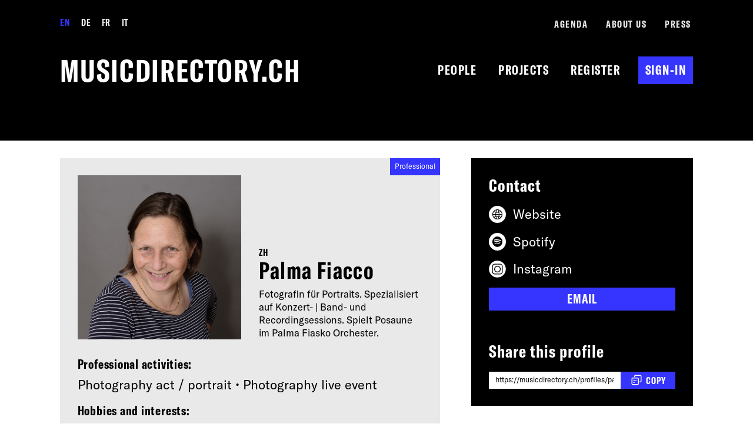

--- FILE ---
content_type: text/html; charset=UTF-8
request_url: https://musicdirectory.ch/profiles/palma-fiacco/
body_size: 27248
content:

<!doctype html>
<!--[if lt IE 7]><html class="no-js no-svg ie ie6 lt-ie9 lt-ie8 lt-ie7" lang="en-US"> <![endif]-->
<!--[if IE 7]><html class="no-js no-svg ie ie7 lt-ie9 lt-ie8" lang="en-US"> <![endif]-->
<!--[if IE 8]><html class="no-js no-svg ie ie8 lt-ie9" lang="en-US"> <![endif]-->
<!--[if gt IE 8]><!--><html class="no-js no-svg" lang="en-US"> <!--<![endif]-->
<head>
    <meta charset="UTF-8" />
<script type="text/javascript">
/* <![CDATA[ */
var gform;gform||(document.addEventListener("gform_main_scripts_loaded",function(){gform.scriptsLoaded=!0}),document.addEventListener("gform/theme/scripts_loaded",function(){gform.themeScriptsLoaded=!0}),window.addEventListener("DOMContentLoaded",function(){gform.domLoaded=!0}),gform={domLoaded:!1,scriptsLoaded:!1,themeScriptsLoaded:!1,isFormEditor:()=>"function"==typeof InitializeEditor,callIfLoaded:function(o){return!(!gform.domLoaded||!gform.scriptsLoaded||!gform.themeScriptsLoaded&&!gform.isFormEditor()||(gform.isFormEditor()&&console.warn("The use of gform.initializeOnLoaded() is deprecated in the form editor context and will be removed in Gravity Forms 3.1."),o(),0))},initializeOnLoaded:function(o){gform.callIfLoaded(o)||(document.addEventListener("gform_main_scripts_loaded",()=>{gform.scriptsLoaded=!0,gform.callIfLoaded(o)}),document.addEventListener("gform/theme/scripts_loaded",()=>{gform.themeScriptsLoaded=!0,gform.callIfLoaded(o)}),window.addEventListener("DOMContentLoaded",()=>{gform.domLoaded=!0,gform.callIfLoaded(o)}))},hooks:{action:{},filter:{}},addAction:function(o,r,e,t){gform.addHook("action",o,r,e,t)},addFilter:function(o,r,e,t){gform.addHook("filter",o,r,e,t)},doAction:function(o){gform.doHook("action",o,arguments)},applyFilters:function(o){return gform.doHook("filter",o,arguments)},removeAction:function(o,r){gform.removeHook("action",o,r)},removeFilter:function(o,r,e){gform.removeHook("filter",o,r,e)},addHook:function(o,r,e,t,n){null==gform.hooks[o][r]&&(gform.hooks[o][r]=[]);var d=gform.hooks[o][r];null==n&&(n=r+"_"+d.length),gform.hooks[o][r].push({tag:n,callable:e,priority:t=null==t?10:t})},doHook:function(r,o,e){var t;if(e=Array.prototype.slice.call(e,1),null!=gform.hooks[r][o]&&((o=gform.hooks[r][o]).sort(function(o,r){return o.priority-r.priority}),o.forEach(function(o){"function"!=typeof(t=o.callable)&&(t=window[t]),"action"==r?t.apply(null,e):e[0]=t.apply(null,e)})),"filter"==r)return e[0]},removeHook:function(o,r,t,n){var e;null!=gform.hooks[o][r]&&(e=(e=gform.hooks[o][r]).filter(function(o,r,e){return!!(null!=n&&n!=o.tag||null!=t&&t!=o.priority)}),gform.hooks[o][r]=e)}});
/* ]]> */
</script>

    <meta name="description" content="musicdirectory.ch from Helvetiarockt is a platform for women, inter-, trans- and non-binary people in the Swiss music industry.">
    <meta http-equiv="Content-Type" content="text/html; charset=UTF-8" />
    <meta http-equiv="X-UA-Compatible" content="IE=edge">
    <meta name="viewport" content="width=device-width, initial-scale=1">
    <link rel="pingback" href="https://musicdirectory.ch/xmlrpc.php" />
    <link rel="profile" href="http://gmpg.org/xfn/11">
    <link rel="shortcut icon" href="https://musicdirectory.ch/wp-content/themes/femalemusicdirectory/favicon.png" />
    
    

    <!-- Global site tag (gtag.js) - Google Analytics -->
    <script async src="https://www.googletagmanager.com/gtag/js?id=UA-44087236-2"></script>
    <script>
      window.dataLayer = window.dataLayer || [];
      function gtag(){dataLayer.push(arguments);}
      gtag('js', new Date());
      gtag('config', 'UA-44087236-2', { 'anonymize_ip': true });
    </script>

    <title>musicdirectory.ch - Palma Fiacco</title>

<!-- The SEO Framework by Sybre Waaijer -->
<meta name="robots" content="max-snippet:-1,max-image-preview:large,max-video-preview:-1" />
<link rel="canonical" href="https://musicdirectory.ch/profiles/palma-fiacco/" />
<meta name="theme-color" content="#3535ff" />
<meta property="og:type" content="article" />
<meta property="og:locale" content="en_US" />
<meta property="og:site_name" content="musicdirectory.ch" />
<meta property="og:title" content="Palma Fiacco" />
<meta property="og:url" content="https://musicdirectory.ch/profiles/palma-fiacco/" />
<meta property="article:published_time" content="2020-10-20T08:24:38+00:00" />
<meta property="article:modified_time" content="2024-02-27T13:38:59+00:00" />
<meta name="twitter:card" content="summary_large_image" />
<meta name="twitter:title" content="Palma Fiacco" />
<script type="application/ld+json">{"@context":"https://schema.org","@graph":[{"@type":"WebSite","@id":"https://musicdirectory.ch/#/schema/WebSite","url":"https://musicdirectory.ch/","name":"musicdirectory.ch","description":"musicdirectory.ch from Helvetiarockt is a platform for women, inter-, trans- and non-binary people in the Swiss music industry.","inLanguage":"en-US","potentialAction":{"@type":"SearchAction","target":{"@type":"EntryPoint","urlTemplate":"https://musicdirectory.ch/search/{search_term_string}/"},"query-input":"required name=search_term_string"},"publisher":{"@type":"Organization","@id":"https://musicdirectory.ch/#/schema/Organization","name":"musicdirectory.ch","url":"https://musicdirectory.ch/"}},{"@type":"WebPage","@id":"https://musicdirectory.ch/profiles/palma-fiacco/","url":"https://musicdirectory.ch/profiles/palma-fiacco/","name":"musicdirectory.ch - Palma Fiacco","inLanguage":"en-US","isPartOf":{"@id":"https://musicdirectory.ch/#/schema/WebSite"},"breadcrumb":{"@type":"BreadcrumbList","@id":"https://musicdirectory.ch/#/schema/BreadcrumbList","itemListElement":[{"@type":"ListItem","position":1,"item":"https://musicdirectory.ch/","name":"musicdirectory.ch"},{"@type":"ListItem","position":2,"item":"https://musicdirectory.ch/profiles/","name":"Profiles"},{"@type":"ListItem","position":3,"name":"Palma Fiacco"}]},"potentialAction":{"@type":"ReadAction","target":"https://musicdirectory.ch/profiles/palma-fiacco/"},"datePublished":"2020-10-20T08:24:38+00:00","dateModified":"2024-02-27T13:38:59+00:00"}]}</script>
<!-- / The SEO Framework by Sybre Waaijer | 3.56ms meta | 1.00ms boot -->

<link rel='dns-prefetch' href='//cdn.jsdelivr.net' />
<link rel='dns-prefetch' href='//stats.wp.com' />
<link rel="alternate" type="application/rss+xml" title="musicdirectory.ch &raquo; Feed" href="https://musicdirectory.ch/feed/" />
<link rel="alternate" type="application/rss+xml" title="musicdirectory.ch &raquo; Comments Feed" href="https://musicdirectory.ch/comments/feed/" />
<link rel="alternate" title="oEmbed (JSON)" type="application/json+oembed" href="https://musicdirectory.ch/wp-json/oembed/1.0/embed?url=https%3A%2F%2Fmusicdirectory.ch%2Fprofiles%2Fpalma-fiacco%2F" />
<link rel="alternate" title="oEmbed (XML)" type="text/xml+oembed" href="https://musicdirectory.ch/wp-json/oembed/1.0/embed?url=https%3A%2F%2Fmusicdirectory.ch%2Fprofiles%2Fpalma-fiacco%2F&#038;format=xml" />
<style id='wp-img-auto-sizes-contain-inline-css' type='text/css'>
img:is([sizes=auto i],[sizes^="auto," i]){contain-intrinsic-size:3000px 1500px}
/*# sourceURL=wp-img-auto-sizes-contain-inline-css */
</style>
<link rel='stylesheet' id='dashicons-css' href='https://musicdirectory.ch/wp-includes/css/dashicons.min.css?ver=6.9' type='text/css' media='all' />
<link rel='stylesheet' id='wp-block-library-css' href='https://musicdirectory.ch/wp-includes/css/dist/block-library/style.min.css?ver=6.9' type='text/css' media='all' />
<style id='global-styles-inline-css' type='text/css'>
:root{--wp--preset--aspect-ratio--square: 1;--wp--preset--aspect-ratio--4-3: 4/3;--wp--preset--aspect-ratio--3-4: 3/4;--wp--preset--aspect-ratio--3-2: 3/2;--wp--preset--aspect-ratio--2-3: 2/3;--wp--preset--aspect-ratio--16-9: 16/9;--wp--preset--aspect-ratio--9-16: 9/16;--wp--preset--color--black: #000;--wp--preset--color--cyan-bluish-gray: #abb8c3;--wp--preset--color--white: #fff;--wp--preset--color--pale-pink: #f78da7;--wp--preset--color--vivid-red: #cf2e2e;--wp--preset--color--luminous-vivid-orange: #ff6900;--wp--preset--color--luminous-vivid-amber: #fcb900;--wp--preset--color--light-green-cyan: #7bdcb5;--wp--preset--color--vivid-green-cyan: #00d084;--wp--preset--color--pale-cyan-blue: #8ed1fc;--wp--preset--color--vivid-cyan-blue: #0693e3;--wp--preset--color--vivid-purple: #9b51e0;--wp--preset--color--blue: #3535FF;--wp--preset--color--olive: #85931c;--wp--preset--color--grey: #e9e9e9;--wp--preset--gradient--vivid-cyan-blue-to-vivid-purple: linear-gradient(135deg,rgb(6,147,227) 0%,rgb(155,81,224) 100%);--wp--preset--gradient--light-green-cyan-to-vivid-green-cyan: linear-gradient(135deg,rgb(122,220,180) 0%,rgb(0,208,130) 100%);--wp--preset--gradient--luminous-vivid-amber-to-luminous-vivid-orange: linear-gradient(135deg,rgb(252,185,0) 0%,rgb(255,105,0) 100%);--wp--preset--gradient--luminous-vivid-orange-to-vivid-red: linear-gradient(135deg,rgb(255,105,0) 0%,rgb(207,46,46) 100%);--wp--preset--gradient--very-light-gray-to-cyan-bluish-gray: linear-gradient(135deg,rgb(238,238,238) 0%,rgb(169,184,195) 100%);--wp--preset--gradient--cool-to-warm-spectrum: linear-gradient(135deg,rgb(74,234,220) 0%,rgb(151,120,209) 20%,rgb(207,42,186) 40%,rgb(238,44,130) 60%,rgb(251,105,98) 80%,rgb(254,248,76) 100%);--wp--preset--gradient--blush-light-purple: linear-gradient(135deg,rgb(255,206,236) 0%,rgb(152,150,240) 100%);--wp--preset--gradient--blush-bordeaux: linear-gradient(135deg,rgb(254,205,165) 0%,rgb(254,45,45) 50%,rgb(107,0,62) 100%);--wp--preset--gradient--luminous-dusk: linear-gradient(135deg,rgb(255,203,112) 0%,rgb(199,81,192) 50%,rgb(65,88,208) 100%);--wp--preset--gradient--pale-ocean: linear-gradient(135deg,rgb(255,245,203) 0%,rgb(182,227,212) 50%,rgb(51,167,181) 100%);--wp--preset--gradient--electric-grass: linear-gradient(135deg,rgb(202,248,128) 0%,rgb(113,206,126) 100%);--wp--preset--gradient--midnight: linear-gradient(135deg,rgb(2,3,129) 0%,rgb(40,116,252) 100%);--wp--preset--font-size--small: 13px;--wp--preset--font-size--medium: 20px;--wp--preset--font-size--large: 36px;--wp--preset--font-size--x-large: 42px;--wp--preset--font-size--default: 1rem;--wp--preset--font-size--xlarge: 1.77rem;--wp--preset--font-size--xxlarge: 2.369rem;--wp--preset--spacing--20: 0.44rem;--wp--preset--spacing--30: 0.67rem;--wp--preset--spacing--40: 1rem;--wp--preset--spacing--50: 1.5rem;--wp--preset--spacing--60: 2.25rem;--wp--preset--spacing--70: 3.38rem;--wp--preset--spacing--80: 5.06rem;--wp--preset--shadow--natural: 6px 6px 9px rgba(0, 0, 0, 0.2);--wp--preset--shadow--deep: 12px 12px 50px rgba(0, 0, 0, 0.4);--wp--preset--shadow--sharp: 6px 6px 0px rgba(0, 0, 0, 0.2);--wp--preset--shadow--outlined: 6px 6px 0px -3px rgb(255, 255, 255), 6px 6px rgb(0, 0, 0);--wp--preset--shadow--crisp: 6px 6px 0px rgb(0, 0, 0);}.wp-block-button .wp-block-button__link{--wp--preset--color--white: #fff;--wp--preset--color--black: #000;}:where(body) { margin: 0; }.wp-site-blocks > .alignleft { float: left; margin-right: 2em; }.wp-site-blocks > .alignright { float: right; margin-left: 2em; }.wp-site-blocks > .aligncenter { justify-content: center; margin-left: auto; margin-right: auto; }:where(.wp-site-blocks) > * { margin-block-start: 2rem; margin-block-end: 0; }:where(.wp-site-blocks) > :first-child { margin-block-start: 0; }:where(.wp-site-blocks) > :last-child { margin-block-end: 0; }:root { --wp--style--block-gap: 2rem; }:root :where(.is-layout-flow) > :first-child{margin-block-start: 0;}:root :where(.is-layout-flow) > :last-child{margin-block-end: 0;}:root :where(.is-layout-flow) > *{margin-block-start: 2rem;margin-block-end: 0;}:root :where(.is-layout-constrained) > :first-child{margin-block-start: 0;}:root :where(.is-layout-constrained) > :last-child{margin-block-end: 0;}:root :where(.is-layout-constrained) > *{margin-block-start: 2rem;margin-block-end: 0;}:root :where(.is-layout-flex){gap: 2rem;}:root :where(.is-layout-grid){gap: 2rem;}.is-layout-flow > .alignleft{float: left;margin-inline-start: 0;margin-inline-end: 2em;}.is-layout-flow > .alignright{float: right;margin-inline-start: 2em;margin-inline-end: 0;}.is-layout-flow > .aligncenter{margin-left: auto !important;margin-right: auto !important;}.is-layout-constrained > .alignleft{float: left;margin-inline-start: 0;margin-inline-end: 2em;}.is-layout-constrained > .alignright{float: right;margin-inline-start: 2em;margin-inline-end: 0;}.is-layout-constrained > .aligncenter{margin-left: auto !important;margin-right: auto !important;}.is-layout-constrained > :where(:not(.alignleft):not(.alignright):not(.alignfull)){margin-left: auto !important;margin-right: auto !important;}body .is-layout-flex{display: flex;}.is-layout-flex{flex-wrap: wrap;align-items: center;}.is-layout-flex > :is(*, div){margin: 0;}body .is-layout-grid{display: grid;}.is-layout-grid > :is(*, div){margin: 0;}body{padding-top: 0px;padding-right: 0px;padding-bottom: 0px;padding-left: 0px;}a:where(:not(.wp-element-button)){text-decoration: underline;}:root :where(.wp-element-button, .wp-block-button__link){background-color: #32373c;border-width: 0;color: #fff;font-family: inherit;font-size: inherit;font-style: inherit;font-weight: inherit;letter-spacing: inherit;line-height: inherit;padding-top: calc(0.667em + 2px);padding-right: calc(1.333em + 2px);padding-bottom: calc(0.667em + 2px);padding-left: calc(1.333em + 2px);text-decoration: none;text-transform: inherit;}.has-black-color{color: var(--wp--preset--color--black) !important;}.has-cyan-bluish-gray-color{color: var(--wp--preset--color--cyan-bluish-gray) !important;}.has-white-color{color: var(--wp--preset--color--white) !important;}.has-pale-pink-color{color: var(--wp--preset--color--pale-pink) !important;}.has-vivid-red-color{color: var(--wp--preset--color--vivid-red) !important;}.has-luminous-vivid-orange-color{color: var(--wp--preset--color--luminous-vivid-orange) !important;}.has-luminous-vivid-amber-color{color: var(--wp--preset--color--luminous-vivid-amber) !important;}.has-light-green-cyan-color{color: var(--wp--preset--color--light-green-cyan) !important;}.has-vivid-green-cyan-color{color: var(--wp--preset--color--vivid-green-cyan) !important;}.has-pale-cyan-blue-color{color: var(--wp--preset--color--pale-cyan-blue) !important;}.has-vivid-cyan-blue-color{color: var(--wp--preset--color--vivid-cyan-blue) !important;}.has-vivid-purple-color{color: var(--wp--preset--color--vivid-purple) !important;}.has-blue-color{color: var(--wp--preset--color--blue) !important;}.has-olive-color{color: var(--wp--preset--color--olive) !important;}.has-grey-color{color: var(--wp--preset--color--grey) !important;}.has-black-background-color{background-color: var(--wp--preset--color--black) !important;}.has-cyan-bluish-gray-background-color{background-color: var(--wp--preset--color--cyan-bluish-gray) !important;}.has-white-background-color{background-color: var(--wp--preset--color--white) !important;}.has-pale-pink-background-color{background-color: var(--wp--preset--color--pale-pink) !important;}.has-vivid-red-background-color{background-color: var(--wp--preset--color--vivid-red) !important;}.has-luminous-vivid-orange-background-color{background-color: var(--wp--preset--color--luminous-vivid-orange) !important;}.has-luminous-vivid-amber-background-color{background-color: var(--wp--preset--color--luminous-vivid-amber) !important;}.has-light-green-cyan-background-color{background-color: var(--wp--preset--color--light-green-cyan) !important;}.has-vivid-green-cyan-background-color{background-color: var(--wp--preset--color--vivid-green-cyan) !important;}.has-pale-cyan-blue-background-color{background-color: var(--wp--preset--color--pale-cyan-blue) !important;}.has-vivid-cyan-blue-background-color{background-color: var(--wp--preset--color--vivid-cyan-blue) !important;}.has-vivid-purple-background-color{background-color: var(--wp--preset--color--vivid-purple) !important;}.has-blue-background-color{background-color: var(--wp--preset--color--blue) !important;}.has-olive-background-color{background-color: var(--wp--preset--color--olive) !important;}.has-grey-background-color{background-color: var(--wp--preset--color--grey) !important;}.has-black-border-color{border-color: var(--wp--preset--color--black) !important;}.has-cyan-bluish-gray-border-color{border-color: var(--wp--preset--color--cyan-bluish-gray) !important;}.has-white-border-color{border-color: var(--wp--preset--color--white) !important;}.has-pale-pink-border-color{border-color: var(--wp--preset--color--pale-pink) !important;}.has-vivid-red-border-color{border-color: var(--wp--preset--color--vivid-red) !important;}.has-luminous-vivid-orange-border-color{border-color: var(--wp--preset--color--luminous-vivid-orange) !important;}.has-luminous-vivid-amber-border-color{border-color: var(--wp--preset--color--luminous-vivid-amber) !important;}.has-light-green-cyan-border-color{border-color: var(--wp--preset--color--light-green-cyan) !important;}.has-vivid-green-cyan-border-color{border-color: var(--wp--preset--color--vivid-green-cyan) !important;}.has-pale-cyan-blue-border-color{border-color: var(--wp--preset--color--pale-cyan-blue) !important;}.has-vivid-cyan-blue-border-color{border-color: var(--wp--preset--color--vivid-cyan-blue) !important;}.has-vivid-purple-border-color{border-color: var(--wp--preset--color--vivid-purple) !important;}.has-blue-border-color{border-color: var(--wp--preset--color--blue) !important;}.has-olive-border-color{border-color: var(--wp--preset--color--olive) !important;}.has-grey-border-color{border-color: var(--wp--preset--color--grey) !important;}.has-vivid-cyan-blue-to-vivid-purple-gradient-background{background: var(--wp--preset--gradient--vivid-cyan-blue-to-vivid-purple) !important;}.has-light-green-cyan-to-vivid-green-cyan-gradient-background{background: var(--wp--preset--gradient--light-green-cyan-to-vivid-green-cyan) !important;}.has-luminous-vivid-amber-to-luminous-vivid-orange-gradient-background{background: var(--wp--preset--gradient--luminous-vivid-amber-to-luminous-vivid-orange) !important;}.has-luminous-vivid-orange-to-vivid-red-gradient-background{background: var(--wp--preset--gradient--luminous-vivid-orange-to-vivid-red) !important;}.has-very-light-gray-to-cyan-bluish-gray-gradient-background{background: var(--wp--preset--gradient--very-light-gray-to-cyan-bluish-gray) !important;}.has-cool-to-warm-spectrum-gradient-background{background: var(--wp--preset--gradient--cool-to-warm-spectrum) !important;}.has-blush-light-purple-gradient-background{background: var(--wp--preset--gradient--blush-light-purple) !important;}.has-blush-bordeaux-gradient-background{background: var(--wp--preset--gradient--blush-bordeaux) !important;}.has-luminous-dusk-gradient-background{background: var(--wp--preset--gradient--luminous-dusk) !important;}.has-pale-ocean-gradient-background{background: var(--wp--preset--gradient--pale-ocean) !important;}.has-electric-grass-gradient-background{background: var(--wp--preset--gradient--electric-grass) !important;}.has-midnight-gradient-background{background: var(--wp--preset--gradient--midnight) !important;}.has-small-font-size{font-size: var(--wp--preset--font-size--small) !important;}.has-medium-font-size{font-size: var(--wp--preset--font-size--medium) !important;}.has-large-font-size{font-size: var(--wp--preset--font-size--large) !important;}.has-x-large-font-size{font-size: var(--wp--preset--font-size--x-large) !important;}.has-default-font-size{font-size: var(--wp--preset--font-size--default) !important;}.has-xlarge-font-size{font-size: var(--wp--preset--font-size--xlarge) !important;}.has-xxlarge-font-size{font-size: var(--wp--preset--font-size--xxlarge) !important;}.wp-block-button .wp-block-button__link.has-white-color{color: var(--wp--preset--color--white) !important;}.wp-block-button .wp-block-button__link.has-black-color{color: var(--wp--preset--color--black) !important;}.wp-block-button .wp-block-button__link.has-white-background-color{background-color: var(--wp--preset--color--white) !important;}.wp-block-button .wp-block-button__link.has-black-background-color{background-color: var(--wp--preset--color--black) !important;}.wp-block-button .wp-block-button__link.has-white-border-color{border-color: var(--wp--preset--color--white) !important;}.wp-block-button .wp-block-button__link.has-black-border-color{border-color: var(--wp--preset--color--black) !important;}
/*# sourceURL=global-styles-inline-css */
</style>

<link rel='stylesheet' id='wpml-menu-item-0-css' href='https://musicdirectory.ch/wp-content/plugins/sitepress-multilingual-cms/templates/language-switchers/menu-item/style.min.css?ver=1' type='text/css' media='all' />
<link rel='stylesheet' id='custom-styles-css' href='https://musicdirectory.ch/wp-content/themes/femalemusicdirectory/assets/dist/css/main.css?ver=1765439671' type='text/css' media='all' />
<script type="text/javascript" src="https://musicdirectory.ch/wp-includes/js/jquery/jquery.min.js?ver=3.7.1" id="jquery-core-js"></script>
<script type="text/javascript" src="https://musicdirectory.ch/wp-includes/js/jquery/jquery-migrate.min.js?ver=3.4.1" id="jquery-migrate-js"></script>
<script type="text/javascript" defer='defer' src="https://musicdirectory.ch/wp-content/plugins/gravityforms/js/jquery.json.min.js?ver=2.9.26" id="gform_json-js"></script>
<script type="text/javascript" id="gform_gravityforms-js-extra">
/* <![CDATA[ */
var gf_legacy = {"is_legacy":""};
var gf_global = {"gf_currency_config":{"name":"Swiss Franc","symbol_left":"CHF","symbol_right":"","symbol_padding":" ","thousand_separator":"'","decimal_separator":".","decimals":2,"symbol_old":"Fr.","code":"CHF"},"base_url":"https://musicdirectory.ch/wp-content/plugins/gravityforms","number_formats":[],"spinnerUrl":"https://musicdirectory.ch/wp-content/plugins/gravityforms/images/spinner.svg","version_hash":"2a647b9c2c2606d72c458290cc0acf37","strings":{"newRowAdded":"New row added.","rowRemoved":"Row removed","formSaved":"The form has been saved.  The content contains the link to return and complete the form."}};
var gf_legacy = {"is_legacy":""};
var gf_global = {"gf_currency_config":{"name":"Swiss Franc","symbol_left":"CHF","symbol_right":"","symbol_padding":" ","thousand_separator":"'","decimal_separator":".","decimals":2,"symbol_old":"Fr.","code":"CHF"},"base_url":"https://musicdirectory.ch/wp-content/plugins/gravityforms","number_formats":[],"spinnerUrl":"https://musicdirectory.ch/wp-content/plugins/gravityforms/images/spinner.svg","version_hash":"2a647b9c2c2606d72c458290cc0acf37","strings":{"newRowAdded":"New row added.","rowRemoved":"Row removed","formSaved":"The form has been saved.  The content contains the link to return and complete the form."}};
var gform_i18n = {"datepicker":{"days":{"monday":"Mo","tuesday":"Tu","wednesday":"We","thursday":"Th","friday":"Fr","saturday":"Sa","sunday":"Su"},"months":{"january":"January","february":"February","march":"March","april":"April","may":"May","june":"June","july":"July","august":"August","september":"September","october":"October","november":"November","december":"December"},"firstDay":1,"iconText":"Select date"}};
var gf_legacy_multi = {"4":"","6":""};
var gform_gravityforms = {"strings":{"invalid_file_extension":"This type of file is not allowed. Must be one of the following:","delete_file":"Delete this file","in_progress":"in progress","file_exceeds_limit":"File exceeds size limit","illegal_extension":"This type of file is not allowed.","max_reached":"Maximum number of files reached","unknown_error":"There was a problem while saving the file on the server","currently_uploading":"Please wait for the uploading to complete","cancel":"Cancel","cancel_upload":"Cancel this upload","cancelled":"Cancelled","error":"Error","message":"Message"},"vars":{"images_url":"https://musicdirectory.ch/wp-content/plugins/gravityforms/images"}};
//# sourceURL=gform_gravityforms-js-extra
/* ]]> */
</script>
<script type="text/javascript" id="gform_gravityforms-js-before">
/* <![CDATA[ */

//# sourceURL=gform_gravityforms-js-before
/* ]]> */
</script>
<script type="text/javascript" defer='defer' src="https://musicdirectory.ch/wp-content/plugins/gravityforms/js/gravityforms.min.js?ver=2.9.26" id="gform_gravityforms-js"></script>
<script type="text/javascript" defer='defer' src="https://musicdirectory.ch/wp-content/plugins/gravityforms/js/page_conditional_logic.min.js?ver=2.9.26" id="gform_page_conditional_logic-js"></script>
<script type="text/javascript" id="gform_conditional_logic-js-extra">
/* <![CDATA[ */
var gf_legacy = {"is_legacy":""};
//# sourceURL=gform_conditional_logic-js-extra
/* ]]> */
</script>
<script type="text/javascript" defer='defer' src="https://musicdirectory.ch/wp-content/plugins/gravityforms/js/conditional_logic.min.js?ver=2.9.26" id="gform_conditional_logic-js"></script>
<script type="text/javascript" src="https://musicdirectory.ch/wp-includes/js/zxcvbn.min.js?ver=6.9" id="gforms_zxcvbn-js"></script>
<script type="text/javascript" id="zxcvbn-async-js-extra">
/* <![CDATA[ */
var _zxcvbnSettings = {"src":"https://musicdirectory.ch/wp-includes/js/zxcvbn.min.js"};
//# sourceURL=zxcvbn-async-js-extra
/* ]]> */
</script>
<script type="text/javascript" src="https://musicdirectory.ch/wp-includes/js/zxcvbn-async.min.js?ver=1.0" id="zxcvbn-async-js"></script>
<script type="text/javascript" defer='defer' src="https://musicdirectory.ch/wp-content/plugins/gravityforms/js/chosen.jquery.min.js?ver=2.9.26" id="gform_chosen-js"></script>
<script type="text/javascript" defer='defer' src="https://musicdirectory.ch/wp-content/plugins/gravityforms/assets/js/dist/utils.min.js?ver=48a3755090e76a154853db28fc254681" id="gform_gravityforms_utils-js"></script>
<script type="text/javascript" id="wpml-browser-redirect-js-extra">
/* <![CDATA[ */
var wpml_browser_redirect_params = {"pageLanguage":"en","languageUrls":[],"cookie":{"name":"_icl_visitor_lang_js","domain":"musicdirectory.ch","path":"/","expiration":24}};
//# sourceURL=wpml-browser-redirect-js-extra
/* ]]> */
</script>
<script type="text/javascript" src="https://musicdirectory.ch/wp-content/plugins/sitepress-multilingual-cms/dist/js/browser-redirect/app.js?ver=486900" id="wpml-browser-redirect-js"></script>
<link rel="https://api.w.org/" href="https://musicdirectory.ch/wp-json/" /><link rel="EditURI" type="application/rsd+xml" title="RSD" href="https://musicdirectory.ch/xmlrpc.php?rsd" />
<meta name="generator" content="WPML ver:4.8.6 stt:1,4,3,27;" />
	<style>img#wpstats{display:none}</style>
		  <script>
  document.addEventListener('DOMContentLoaded', function () {
    if ( 'undefined' !== typeof FWP && 'undefined' !== typeof FWP.hooks) {
      FWP.hooks.addFilter('facetwp/set_options/fselect', function(opts, facet) {
        opts.optionFormatter = function(label, node) {
          var counter = node.getAttribute('data-counter');
          return (counter) ? label + ' <span class="fs-option-label__counter">' + counter + '</span>' : label;
        };
        return opts;
      });
    }
  });
  </script>
  <script>(function($) {
  $(document).on('facetwp-loaded', function() {
    $('.facetwp-input-wrap').each(function() {
        if ($(this).find('.facetwp-search__submit').length < 1) {
            $(this).find('.facetwp-search').after('<button class="facetwp-search__submit" onclick="FWP.refresh()"><span class="screen-reader-text">Search</span><span class="facetwp-search__icon"><svg viewBox="0 0 100 100" xmlns="http://www.w3.org/2000/svg"><path fill="#fff" fill-rule="nonzero" d="M99.9974609 88.6886719L73.3691406 62.0601562c4.1898438-6.3289062 6.628125-13.9035156 6.628125-22.0574218C79.9972656 17.9087891 62.0904297.00175781 40 .00175781 17.9091797.00175781.00253906 17.9087891.00253906 40.0027344.00253906 62.090625 17.909375 80.0037109 40 80.0037109c8.1505859 0 15.7341797-2.4470703 22.0570313-6.6341796l26.628125 26.6285156 11.3123046-11.309375zM11.3363281 40.0087891c0-15.8320313 12.834961-28.6611329 28.6636719-28.6611329 15.8318359 0 28.6666016 12.8291016 28.6666016 28.6611329 0 15.8322265-12.834961 28.6671875-28.6666016 28.6671875-15.8287109 0-28.6636719-12.834961-28.6636719-28.6671875z" /></svg></span></button>');
        }
    });
  });
})(jQuery);
</script>
<noscript><style id="rocket-lazyload-nojs-css">.rll-youtube-player, [data-lazy-src]{display:none !important;}</style></noscript>


	<body class="wp-singular upt_user-template-default single single-upt_user postid-2162 wp-theme-femalemusicdirectory body" data-template="base.twig">
		<a class="skip-link screen-reader-text" href="#siteMain">Skip to content</a>

		
			<header data-rocket-location-hash="8787257f5a412d84f319158ee55c31e0" class="siteHeader">
				<div data-rocket-location-hash="7252d41f1bd330347f6918c4d46dce22" class="siteHeader__content">

  <h1 class="siteHeader__logo">
    <a href="https://musicdirectory.ch" rel="home" alt="musicdirectory.ch" class="siteHeader__logoLink">
      musicdirectory.ch
    </a>
  </h1>

  <nav class="siteHeader__nav nav siteHeader__navWrapper" role="navigation" id="headerNav">

    <div class="siteHeader__navLists" id="siteHeader__navLists">
      <ul class="siteHeader__navList nav__list">
        	<li class="nav__item">
					<a href="https://musicdirectory.ch/profiles/" class="nav__link ">People</a>
			</li>
	<li class="nav__item">
					<a href="https://musicdirectory.ch/projects/" class="nav__link ">Projects</a>
			</li>
        <!-- Depending on if user is logged in AND if user is an author display Menu Items:  -->
<!-- Reason why only authors: otherwise admins edit their profile and then will be downgraded to authors -->


<!-- Logged In AND WP author, not WP admins-->

		<!-- Register -->
		<li class="nav__item siteHeader__register">
			<a class="nav__link" href="https://musicdirectory.ch/register">Register</a>
		</li>

		<!-- Anmelden -->
		<li class="nav__item">
			<a class="nav__link siteHeader__signIn"  href="https://musicdirectory.ch/wp-login.php">Sign-in</a>
		</li>


      </ul>

      <ul class="siteHeader__navList nav__list siteHeader__navSecondary siteHeader__navTop">
        	<li class="nav__item">
					<a href="https://musicdirectory.ch/agenda/" class="nav__link ">Agenda</a>
			</li>
	<li class="nav__item">
					<a href="https://musicdirectory.ch/about-us/" class="nav__link ">About us</a>
			</li>
	<li class="nav__item">
					<a href="https://musicdirectory.ch/press/" class="nav__link ">Press</a>
			</li>
      </ul>

      <ul class="siteHeader__languageList languageSwitcher siteHeader__navTop">
        <!-- add custom language switcher on untranslated project & upt user pages: single/archive-->
                  
        
    <li class="languageSwitcher__item en is-active">
                    <span class="languageSwitcher__span" lang="en">
                EN
            </span>
            </li>
        
    <li class="languageSwitcher__item de ">
                                <a href="/de/profiles/palma-fiacco"
               class="languageSwitcher__link"
               lang="de">
                DE
            </a>
            </li>
        
    <li class="languageSwitcher__item fr ">
                                <a href="/fr/profiles/palma-fiacco"
               class="languageSwitcher__link"
               lang="fr">
                FR
            </a>
            </li>
        
    <li class="languageSwitcher__item it ">
                                <a href="/it/profiles/palma-fiacco"
               class="languageSwitcher__link"
               lang="it">
                IT
            </a>
            </li>
              </ul>

    </div>

    <!-- only visible on smaller Screens "< screen-md-lg": -->
    <div class="siteHeader__navMobileWrapper">
      <ul class="siteHeader__navMobile">
        <!-- Depending on if user is logged in AND if user is an author display Menu Items:  -->
<!-- Reason why only authors: otherwise admins edit their profile and then will be downgraded to authors -->


<!-- Logged In AND WP author, not WP admins-->

		<!-- Register -->
		<li class="nav__item siteHeader__register">
			<a class="nav__link" href="https://musicdirectory.ch/register">Register</a>
		</li>

		<!-- Anmelden -->
		<li class="nav__item">
			<a class="nav__link siteHeader__signIn"  href="https://musicdirectory.ch/wp-login.php">Sign-in</a>
		</li>


      </ul>

      <!-- Burger after nav in order to get to the button after clicking through the links and with that out of overlay -->
      <button class="siteHeader__burgerButton" type="button" id="burgerButton" aria-haspopup="true" aria-expanded="false" aria-controls="headerNav" aria-label="Menu Navigation Button">
        <span class="siteHeader__burgerDescription">Menu</span>
        <span>
          <span class="siteHeader__burgerLine"></span>
          <span class="siteHeader__burgerLine"></span>
          <span class="siteHeader__burgerLine"></span>
        </span>
      </button>
    </div>

  </nav>



</div>
			</header>

		
		<!-- check for current user role if admin or editor then dont show.  -->
		
		
		<!-- needs #content in order to skip here -->
    <main data-rocket-location-hash="bee53c4668766145350dc590339d87b8" id="siteMain" role="main" class="siteMain">

			
	<div data-rocket-location-hash="583b4a0c1167d38bf9a4a13d6b44385f" class="single__wrapper">

		<div data-rocket-location-hash="328178dd58aa7bd39feb89bf6d0174ab" class="single__content">

							<div class="single__levelWrapper">
					<p class="single__level">Professional</p>
				</div>
			
							<div class="single__imgWrapper ">
										<img
						srcset =""
					 data-lazy-sizes="(max-width: 600px) 80vw, (max-width: 900px) 45vw, (max-width: 1500px) 30vw, 350px"
					 src="data:image/svg+xml,%3Csvg%20xmlns='http://www.w3.org/2000/svg'%20viewBox='0%200%200%200'%3E%3C/svg%3E"
						alt= "Profile picture Palma Fiacco" data-lazy-src="https://musicdirectory.ch/wp-content/uploads/gravity_forms/6-60fb494a1c216a73f714348778260afe/2021/03/DSF8488_web.jpg"	><noscript><img
						srcset =""
						sizes = "(max-width: 600px) 80vw, (max-width: 900px) 45vw, (max-width: 1500px) 30vw, 350px"
						src = "https://musicdirectory.ch/wp-content/uploads/gravity_forms/6-60fb494a1c216a73f714348778260afe/2021/03/DSF8488_web.jpg"
						alt= "Profile picture Palma Fiacco"	></noscript>
				</div>
			
			<header class="single__header">

									<ul class="single__locationList">
													<li class="single__locationItem">
								  zh
							</li>
											</ul>
				
				<h2 class="single__title"><span>Palma</span> <span>Fiacco</span></h2>

							    <p class="single__description">Fotografin für Portraits. Spezialisiert auf Konzert- | Band- und Recordingsessions. 
Spielt Posaune im Palma Fiasko Orchester.</p>
			  
			</header>

			<div class="single__text">

									<h3 class="single__listTitle">Professional activities:</h3>
					<ul class="single__list">
											<li class="single__listItem">
							Photography act / portrait
						</li>
											<li class="single__listItem">
							Photography live event
						</li>
										</ul>
				
									<h3 class="single__listTitle">Hobbies and interests: </h3>
					<ul class="single__list">
											<li class="single__listItem">
							Trombone
						</li>
										</ul>
				
				<!-- set a counter to only display title when first project is displayed -->
								<!-- loop through all the projects -->
				
					<!-- get the user post type id of the projects author -->
										<!-- check if this user is author of any projects - author will return an array with one key value pair, only show first-->

					
					<!-- loop through all the members in the projects -->
					 <!-- end member loop -->

				
					<!-- get the user post type id of the projects author -->
										<!-- check if this user is author of any projects - author will return an array with one key value pair, only show first-->

					
					<!-- loop through all the members in the projects -->
					 <!-- end member loop -->

				
					<!-- get the user post type id of the projects author -->
										<!-- check if this user is author of any projects - author will return an array with one key value pair, only show first-->

					
					<!-- loop through all the members in the projects -->
					 <!-- end member loop -->

				
					<!-- get the user post type id of the projects author -->
										<!-- check if this user is author of any projects - author will return an array with one key value pair, only show first-->

					
					<!-- loop through all the members in the projects -->
					 <!-- end member loop -->

				
					<!-- get the user post type id of the projects author -->
										<!-- check if this user is author of any projects - author will return an array with one key value pair, only show first-->

					
					<!-- loop through all the members in the projects -->
					 <!-- end member loop -->

				
					<!-- get the user post type id of the projects author -->
										<!-- check if this user is author of any projects - author will return an array with one key value pair, only show first-->

					
					<!-- loop through all the members in the projects -->
					 <!-- end member loop -->

				
					<!-- get the user post type id of the projects author -->
										<!-- check if this user is author of any projects - author will return an array with one key value pair, only show first-->

					
					<!-- loop through all the members in the projects -->
					 <!-- end member loop -->

				
					<!-- get the user post type id of the projects author -->
										<!-- check if this user is author of any projects - author will return an array with one key value pair, only show first-->

					
					<!-- loop through all the members in the projects -->
					 <!-- end member loop -->

				
					<!-- get the user post type id of the projects author -->
										<!-- check if this user is author of any projects - author will return an array with one key value pair, only show first-->

					
					<!-- loop through all the members in the projects -->
					 <!-- end member loop -->

				
					<!-- get the user post type id of the projects author -->
										<!-- check if this user is author of any projects - author will return an array with one key value pair, only show first-->

					
					<!-- loop through all the members in the projects -->
					 <!-- end member loop -->

				
					<!-- get the user post type id of the projects author -->
										<!-- check if this user is author of any projects - author will return an array with one key value pair, only show first-->

					
					<!-- loop through all the members in the projects -->
					 <!-- end member loop -->

				
					<!-- get the user post type id of the projects author -->
										<!-- check if this user is author of any projects - author will return an array with one key value pair, only show first-->

					
					<!-- loop through all the members in the projects -->
					 <!-- end member loop -->

				
					<!-- get the user post type id of the projects author -->
										<!-- check if this user is author of any projects - author will return an array with one key value pair, only show first-->

					
					<!-- loop through all the members in the projects -->
											<!-- if member is equal to current user -->
											 <!-- end member loop -->

				
					<!-- get the user post type id of the projects author -->
										<!-- check if this user is author of any projects - author will return an array with one key value pair, only show first-->

					
					<!-- loop through all the members in the projects -->
											<!-- if member is equal to current user -->
											 <!-- end member loop -->

				
					<!-- get the user post type id of the projects author -->
										<!-- check if this user is author of any projects - author will return an array with one key value pair, only show first-->

					
					<!-- loop through all the members in the projects -->
					 <!-- end member loop -->

				
					<!-- get the user post type id of the projects author -->
										<!-- check if this user is author of any projects - author will return an array with one key value pair, only show first-->

					
					<!-- loop through all the members in the projects -->
											<!-- if member is equal to current user -->
																	<!-- if member is equal to current user -->
											 <!-- end member loop -->

				
					<!-- get the user post type id of the projects author -->
										<!-- check if this user is author of any projects - author will return an array with one key value pair, only show first-->

					
					<!-- loop through all the members in the projects -->
											<!-- if member is equal to current user -->
											 <!-- end member loop -->

				
					<!-- get the user post type id of the projects author -->
										<!-- check if this user is author of any projects - author will return an array with one key value pair, only show first-->

					
					<!-- loop through all the members in the projects -->
					 <!-- end member loop -->

				
					<!-- get the user post type id of the projects author -->
										<!-- check if this user is author of any projects - author will return an array with one key value pair, only show first-->

					
					<!-- loop through all the members in the projects -->
					 <!-- end member loop -->

				
					<!-- get the user post type id of the projects author -->
										<!-- check if this user is author of any projects - author will return an array with one key value pair, only show first-->

					
					<!-- loop through all the members in the projects -->
					 <!-- end member loop -->

				
					<!-- get the user post type id of the projects author -->
										<!-- check if this user is author of any projects - author will return an array with one key value pair, only show first-->

					
					<!-- loop through all the members in the projects -->
					 <!-- end member loop -->

				
					<!-- get the user post type id of the projects author -->
										<!-- check if this user is author of any projects - author will return an array with one key value pair, only show first-->

					
					<!-- loop through all the members in the projects -->
					 <!-- end member loop -->

				
					<!-- get the user post type id of the projects author -->
										<!-- check if this user is author of any projects - author will return an array with one key value pair, only show first-->

					
					<!-- loop through all the members in the projects -->
					 <!-- end member loop -->

				
					<!-- get the user post type id of the projects author -->
										<!-- check if this user is author of any projects - author will return an array with one key value pair, only show first-->

					
					<!-- loop through all the members in the projects -->
					 <!-- end member loop -->

				
					<!-- get the user post type id of the projects author -->
										<!-- check if this user is author of any projects - author will return an array with one key value pair, only show first-->

					
					<!-- loop through all the members in the projects -->
					 <!-- end member loop -->

				
					<!-- get the user post type id of the projects author -->
										<!-- check if this user is author of any projects - author will return an array with one key value pair, only show first-->

					
					<!-- loop through all the members in the projects -->
					 <!-- end member loop -->

				
					<!-- get the user post type id of the projects author -->
										<!-- check if this user is author of any projects - author will return an array with one key value pair, only show first-->

					
					<!-- loop through all the members in the projects -->
					 <!-- end member loop -->

				
					<!-- get the user post type id of the projects author -->
										<!-- check if this user is author of any projects - author will return an array with one key value pair, only show first-->

					
					<!-- loop through all the members in the projects -->
					 <!-- end member loop -->

				
					<!-- get the user post type id of the projects author -->
										<!-- check if this user is author of any projects - author will return an array with one key value pair, only show first-->

					
					<!-- loop through all the members in the projects -->
					 <!-- end member loop -->

				
					<!-- get the user post type id of the projects author -->
										<!-- check if this user is author of any projects - author will return an array with one key value pair, only show first-->

					
					<!-- loop through all the members in the projects -->
					 <!-- end member loop -->

				
					<!-- get the user post type id of the projects author -->
										<!-- check if this user is author of any projects - author will return an array with one key value pair, only show first-->

					
					<!-- loop through all the members in the projects -->
					 <!-- end member loop -->

				
					<!-- get the user post type id of the projects author -->
										<!-- check if this user is author of any projects - author will return an array with one key value pair, only show first-->

					
					<!-- loop through all the members in the projects -->
					 <!-- end member loop -->

				
					<!-- get the user post type id of the projects author -->
										<!-- check if this user is author of any projects - author will return an array with one key value pair, only show first-->

					
					<!-- loop through all the members in the projects -->
											<!-- if member is equal to current user -->
																	<!-- if member is equal to current user -->
											 <!-- end member loop -->

				
					<!-- get the user post type id of the projects author -->
										<!-- check if this user is author of any projects - author will return an array with one key value pair, only show first-->

					
					<!-- loop through all the members in the projects -->
					 <!-- end member loop -->

				
					<!-- get the user post type id of the projects author -->
										<!-- check if this user is author of any projects - author will return an array with one key value pair, only show first-->

					
					<!-- loop through all the members in the projects -->
					 <!-- end member loop -->

				
					<!-- get the user post type id of the projects author -->
										<!-- check if this user is author of any projects - author will return an array with one key value pair, only show first-->

					
					<!-- loop through all the members in the projects -->
					 <!-- end member loop -->

				
					<!-- get the user post type id of the projects author -->
										<!-- check if this user is author of any projects - author will return an array with one key value pair, only show first-->

					
					<!-- loop through all the members in the projects -->
					 <!-- end member loop -->

				
					<!-- get the user post type id of the projects author -->
										<!-- check if this user is author of any projects - author will return an array with one key value pair, only show first-->

					
					<!-- loop through all the members in the projects -->
					 <!-- end member loop -->

				
					<!-- get the user post type id of the projects author -->
										<!-- check if this user is author of any projects - author will return an array with one key value pair, only show first-->

					
					<!-- loop through all the members in the projects -->
					 <!-- end member loop -->

				
					<!-- get the user post type id of the projects author -->
										<!-- check if this user is author of any projects - author will return an array with one key value pair, only show first-->

					
					<!-- loop through all the members in the projects -->
					 <!-- end member loop -->

				
					<!-- get the user post type id of the projects author -->
										<!-- check if this user is author of any projects - author will return an array with one key value pair, only show first-->

					
					<!-- loop through all the members in the projects -->
					 <!-- end member loop -->

				
					<!-- get the user post type id of the projects author -->
										<!-- check if this user is author of any projects - author will return an array with one key value pair, only show first-->

					
					<!-- loop through all the members in the projects -->
											<!-- if member is equal to current user -->
											 <!-- end member loop -->

				
					<!-- get the user post type id of the projects author -->
										<!-- check if this user is author of any projects - author will return an array with one key value pair, only show first-->

					
					<!-- loop through all the members in the projects -->
					 <!-- end member loop -->

				
					<!-- get the user post type id of the projects author -->
										<!-- check if this user is author of any projects - author will return an array with one key value pair, only show first-->

					
					<!-- loop through all the members in the projects -->
					 <!-- end member loop -->

				
					<!-- get the user post type id of the projects author -->
										<!-- check if this user is author of any projects - author will return an array with one key value pair, only show first-->

					
					<!-- loop through all the members in the projects -->
					 <!-- end member loop -->

				
					<!-- get the user post type id of the projects author -->
										<!-- check if this user is author of any projects - author will return an array with one key value pair, only show first-->

					
					<!-- loop through all the members in the projects -->
					 <!-- end member loop -->

				
					<!-- get the user post type id of the projects author -->
										<!-- check if this user is author of any projects - author will return an array with one key value pair, only show first-->

					
					<!-- loop through all the members in the projects -->
					 <!-- end member loop -->

				
					<!-- get the user post type id of the projects author -->
										<!-- check if this user is author of any projects - author will return an array with one key value pair, only show first-->

					
					<!-- loop through all the members in the projects -->
					 <!-- end member loop -->

				
					<!-- get the user post type id of the projects author -->
										<!-- check if this user is author of any projects - author will return an array with one key value pair, only show first-->

					
					<!-- loop through all the members in the projects -->
					 <!-- end member loop -->

				
					<!-- get the user post type id of the projects author -->
										<!-- check if this user is author of any projects - author will return an array with one key value pair, only show first-->

					
					<!-- loop through all the members in the projects -->
											<!-- if member is equal to current user -->
											 <!-- end member loop -->

				
					<!-- get the user post type id of the projects author -->
										<!-- check if this user is author of any projects - author will return an array with one key value pair, only show first-->

					
					<!-- loop through all the members in the projects -->
					 <!-- end member loop -->

				
					<!-- get the user post type id of the projects author -->
										<!-- check if this user is author of any projects - author will return an array with one key value pair, only show first-->

					
					<!-- loop through all the members in the projects -->
					 <!-- end member loop -->

				
					<!-- get the user post type id of the projects author -->
										<!-- check if this user is author of any projects - author will return an array with one key value pair, only show first-->

					
					<!-- loop through all the members in the projects -->
											<!-- if member is equal to current user -->
											 <!-- end member loop -->

				
					<!-- get the user post type id of the projects author -->
										<!-- check if this user is author of any projects - author will return an array with one key value pair, only show first-->

					
					<!-- loop through all the members in the projects -->
					 <!-- end member loop -->

				
					<!-- get the user post type id of the projects author -->
										<!-- check if this user is author of any projects - author will return an array with one key value pair, only show first-->

					
					<!-- loop through all the members in the projects -->
											<!-- if member is equal to current user -->
											 <!-- end member loop -->

				
					<!-- get the user post type id of the projects author -->
										<!-- check if this user is author of any projects - author will return an array with one key value pair, only show first-->

					
					<!-- loop through all the members in the projects -->
											<!-- if member is equal to current user -->
											 <!-- end member loop -->

				
					<!-- get the user post type id of the projects author -->
										<!-- check if this user is author of any projects - author will return an array with one key value pair, only show first-->

					
					<!-- loop through all the members in the projects -->
					 <!-- end member loop -->

				
					<!-- get the user post type id of the projects author -->
										<!-- check if this user is author of any projects - author will return an array with one key value pair, only show first-->

					
					<!-- loop through all the members in the projects -->
					 <!-- end member loop -->

				
					<!-- get the user post type id of the projects author -->
										<!-- check if this user is author of any projects - author will return an array with one key value pair, only show first-->

					
					<!-- loop through all the members in the projects -->
					 <!-- end member loop -->

				
					<!-- get the user post type id of the projects author -->
										<!-- check if this user is author of any projects - author will return an array with one key value pair, only show first-->

					
					<!-- loop through all the members in the projects -->
					 <!-- end member loop -->

				
					<!-- get the user post type id of the projects author -->
										<!-- check if this user is author of any projects - author will return an array with one key value pair, only show first-->

					
					<!-- loop through all the members in the projects -->
					 <!-- end member loop -->

				
					<!-- get the user post type id of the projects author -->
										<!-- check if this user is author of any projects - author will return an array with one key value pair, only show first-->

					
					<!-- loop through all the members in the projects -->
											<!-- if member is equal to current user -->
																	<!-- if member is equal to current user -->
											 <!-- end member loop -->

				
					<!-- get the user post type id of the projects author -->
										<!-- check if this user is author of any projects - author will return an array with one key value pair, only show first-->

					
					<!-- loop through all the members in the projects -->
					 <!-- end member loop -->

				
					<!-- get the user post type id of the projects author -->
										<!-- check if this user is author of any projects - author will return an array with one key value pair, only show first-->

					
					<!-- loop through all the members in the projects -->
					 <!-- end member loop -->

				
					<!-- get the user post type id of the projects author -->
										<!-- check if this user is author of any projects - author will return an array with one key value pair, only show first-->

					
					<!-- loop through all the members in the projects -->
					 <!-- end member loop -->

				
					<!-- get the user post type id of the projects author -->
										<!-- check if this user is author of any projects - author will return an array with one key value pair, only show first-->

					
					<!-- loop through all the members in the projects -->
					 <!-- end member loop -->

				
					<!-- get the user post type id of the projects author -->
										<!-- check if this user is author of any projects - author will return an array with one key value pair, only show first-->

					
					<!-- loop through all the members in the projects -->
					 <!-- end member loop -->

				
					<!-- get the user post type id of the projects author -->
										<!-- check if this user is author of any projects - author will return an array with one key value pair, only show first-->

					
					<!-- loop through all the members in the projects -->
											<!-- if member is equal to current user -->
											 <!-- end member loop -->

				
					<!-- get the user post type id of the projects author -->
										<!-- check if this user is author of any projects - author will return an array with one key value pair, only show first-->

					
					<!-- loop through all the members in the projects -->
					 <!-- end member loop -->

				
					<!-- get the user post type id of the projects author -->
										<!-- check if this user is author of any projects - author will return an array with one key value pair, only show first-->

					
					<!-- loop through all the members in the projects -->
					 <!-- end member loop -->

				
					<!-- get the user post type id of the projects author -->
										<!-- check if this user is author of any projects - author will return an array with one key value pair, only show first-->

					
					<!-- loop through all the members in the projects -->
					 <!-- end member loop -->

				
					<!-- get the user post type id of the projects author -->
										<!-- check if this user is author of any projects - author will return an array with one key value pair, only show first-->

					
					<!-- loop through all the members in the projects -->
											<!-- if member is equal to current user -->
											 <!-- end member loop -->

				
					<!-- get the user post type id of the projects author -->
										<!-- check if this user is author of any projects - author will return an array with one key value pair, only show first-->

					
					<!-- loop through all the members in the projects -->
					 <!-- end member loop -->

				
					<!-- get the user post type id of the projects author -->
										<!-- check if this user is author of any projects - author will return an array with one key value pair, only show first-->

					
					<!-- loop through all the members in the projects -->
					 <!-- end member loop -->

				
					<!-- get the user post type id of the projects author -->
										<!-- check if this user is author of any projects - author will return an array with one key value pair, only show first-->

					
					<!-- loop through all the members in the projects -->
					 <!-- end member loop -->

				
					<!-- get the user post type id of the projects author -->
										<!-- check if this user is author of any projects - author will return an array with one key value pair, only show first-->

					
					<!-- loop through all the members in the projects -->
					 <!-- end member loop -->

				
					<!-- get the user post type id of the projects author -->
										<!-- check if this user is author of any projects - author will return an array with one key value pair, only show first-->

					
					<!-- loop through all the members in the projects -->
					 <!-- end member loop -->

				
					<!-- get the user post type id of the projects author -->
										<!-- check if this user is author of any projects - author will return an array with one key value pair, only show first-->

					
					<!-- loop through all the members in the projects -->
					 <!-- end member loop -->

				
					<!-- get the user post type id of the projects author -->
										<!-- check if this user is author of any projects - author will return an array with one key value pair, only show first-->

					
					<!-- loop through all the members in the projects -->
					 <!-- end member loop -->

				
					<!-- get the user post type id of the projects author -->
										<!-- check if this user is author of any projects - author will return an array with one key value pair, only show first-->

					
					<!-- loop through all the members in the projects -->
					 <!-- end member loop -->

				
					<!-- get the user post type id of the projects author -->
										<!-- check if this user is author of any projects - author will return an array with one key value pair, only show first-->

					
					<!-- loop through all the members in the projects -->
					 <!-- end member loop -->

				
					<!-- get the user post type id of the projects author -->
										<!-- check if this user is author of any projects - author will return an array with one key value pair, only show first-->

					
					<!-- loop through all the members in the projects -->
					 <!-- end member loop -->

				
					<!-- get the user post type id of the projects author -->
										<!-- check if this user is author of any projects - author will return an array with one key value pair, only show first-->

					
					<!-- loop through all the members in the projects -->
					 <!-- end member loop -->

				
					<!-- get the user post type id of the projects author -->
										<!-- check if this user is author of any projects - author will return an array with one key value pair, only show first-->

					
					<!-- loop through all the members in the projects -->
					 <!-- end member loop -->

				
					<!-- get the user post type id of the projects author -->
										<!-- check if this user is author of any projects - author will return an array with one key value pair, only show first-->

					
					<!-- loop through all the members in the projects -->
											<!-- if member is equal to current user -->
											 <!-- end member loop -->

				
					<!-- get the user post type id of the projects author -->
										<!-- check if this user is author of any projects - author will return an array with one key value pair, only show first-->

					
					<!-- loop through all the members in the projects -->
					 <!-- end member loop -->

				
					<!-- get the user post type id of the projects author -->
										<!-- check if this user is author of any projects - author will return an array with one key value pair, only show first-->

					
					<!-- loop through all the members in the projects -->
					 <!-- end member loop -->

				
					<!-- get the user post type id of the projects author -->
										<!-- check if this user is author of any projects - author will return an array with one key value pair, only show first-->

					
					<!-- loop through all the members in the projects -->
					 <!-- end member loop -->

				
					<!-- get the user post type id of the projects author -->
										<!-- check if this user is author of any projects - author will return an array with one key value pair, only show first-->

					
					<!-- loop through all the members in the projects -->
					 <!-- end member loop -->

				
					<!-- get the user post type id of the projects author -->
										<!-- check if this user is author of any projects - author will return an array with one key value pair, only show first-->

					
					<!-- loop through all the members in the projects -->
											<!-- if member is equal to current user -->
											 <!-- end member loop -->

				
					<!-- get the user post type id of the projects author -->
										<!-- check if this user is author of any projects - author will return an array with one key value pair, only show first-->

					
					<!-- loop through all the members in the projects -->
					 <!-- end member loop -->

				
					<!-- get the user post type id of the projects author -->
										<!-- check if this user is author of any projects - author will return an array with one key value pair, only show first-->

					
					<!-- loop through all the members in the projects -->
					 <!-- end member loop -->

				
					<!-- get the user post type id of the projects author -->
										<!-- check if this user is author of any projects - author will return an array with one key value pair, only show first-->

					
					<!-- loop through all the members in the projects -->
					 <!-- end member loop -->

				
					<!-- get the user post type id of the projects author -->
										<!-- check if this user is author of any projects - author will return an array with one key value pair, only show first-->

					
					<!-- loop through all the members in the projects -->
					 <!-- end member loop -->

				
					<!-- get the user post type id of the projects author -->
										<!-- check if this user is author of any projects - author will return an array with one key value pair, only show first-->

					
					<!-- loop through all the members in the projects -->
					 <!-- end member loop -->

				
					<!-- get the user post type id of the projects author -->
										<!-- check if this user is author of any projects - author will return an array with one key value pair, only show first-->

					
					<!-- loop through all the members in the projects -->
					 <!-- end member loop -->

				
					<!-- get the user post type id of the projects author -->
										<!-- check if this user is author of any projects - author will return an array with one key value pair, only show first-->

					
					<!-- loop through all the members in the projects -->
					 <!-- end member loop -->

				
					<!-- get the user post type id of the projects author -->
										<!-- check if this user is author of any projects - author will return an array with one key value pair, only show first-->

					
					<!-- loop through all the members in the projects -->
					 <!-- end member loop -->

				
					<!-- get the user post type id of the projects author -->
										<!-- check if this user is author of any projects - author will return an array with one key value pair, only show first-->

					
					<!-- loop through all the members in the projects -->
					 <!-- end member loop -->

				
					<!-- get the user post type id of the projects author -->
										<!-- check if this user is author of any projects - author will return an array with one key value pair, only show first-->

					
					<!-- loop through all the members in the projects -->
											<!-- if member is equal to current user -->
											 <!-- end member loop -->

				
					<!-- get the user post type id of the projects author -->
										<!-- check if this user is author of any projects - author will return an array with one key value pair, only show first-->

					
					<!-- loop through all the members in the projects -->
					 <!-- end member loop -->

				
					<!-- get the user post type id of the projects author -->
										<!-- check if this user is author of any projects - author will return an array with one key value pair, only show first-->

					
					<!-- loop through all the members in the projects -->
					 <!-- end member loop -->

				
					<!-- get the user post type id of the projects author -->
										<!-- check if this user is author of any projects - author will return an array with one key value pair, only show first-->

					
					<!-- loop through all the members in the projects -->
					 <!-- end member loop -->

				
					<!-- get the user post type id of the projects author -->
										<!-- check if this user is author of any projects - author will return an array with one key value pair, only show first-->

					
					<!-- loop through all the members in the projects -->
					 <!-- end member loop -->

				
					<!-- get the user post type id of the projects author -->
										<!-- check if this user is author of any projects - author will return an array with one key value pair, only show first-->

					
					<!-- loop through all the members in the projects -->
					 <!-- end member loop -->

				
					<!-- get the user post type id of the projects author -->
										<!-- check if this user is author of any projects - author will return an array with one key value pair, only show first-->

					
					<!-- loop through all the members in the projects -->
											<!-- if member is equal to current user -->
											 <!-- end member loop -->

				
					<!-- get the user post type id of the projects author -->
										<!-- check if this user is author of any projects - author will return an array with one key value pair, only show first-->

					
					<!-- loop through all the members in the projects -->
					 <!-- end member loop -->

				
					<!-- get the user post type id of the projects author -->
										<!-- check if this user is author of any projects - author will return an array with one key value pair, only show first-->

					
					<!-- loop through all the members in the projects -->
					 <!-- end member loop -->

				
					<!-- get the user post type id of the projects author -->
										<!-- check if this user is author of any projects - author will return an array with one key value pair, only show first-->

					
					<!-- loop through all the members in the projects -->
											<!-- if member is equal to current user -->
																	<!-- if member is equal to current user -->
											 <!-- end member loop -->

				
					<!-- get the user post type id of the projects author -->
										<!-- check if this user is author of any projects - author will return an array with one key value pair, only show first-->

					
					<!-- loop through all the members in the projects -->
					 <!-- end member loop -->

				
					<!-- get the user post type id of the projects author -->
										<!-- check if this user is author of any projects - author will return an array with one key value pair, only show first-->

					
					<!-- loop through all the members in the projects -->
											<!-- if member is equal to current user -->
																	<!-- if member is equal to current user -->
																	<!-- if member is equal to current user -->
											 <!-- end member loop -->

				
					<!-- get the user post type id of the projects author -->
										<!-- check if this user is author of any projects - author will return an array with one key value pair, only show first-->

					
					<!-- loop through all the members in the projects -->
					 <!-- end member loop -->

				
					<!-- get the user post type id of the projects author -->
										<!-- check if this user is author of any projects - author will return an array with one key value pair, only show first-->

					
					<!-- loop through all the members in the projects -->
					 <!-- end member loop -->

				
					<!-- get the user post type id of the projects author -->
										<!-- check if this user is author of any projects - author will return an array with one key value pair, only show first-->

					
					<!-- loop through all the members in the projects -->
					 <!-- end member loop -->

				
					<!-- get the user post type id of the projects author -->
										<!-- check if this user is author of any projects - author will return an array with one key value pair, only show first-->

					
					<!-- loop through all the members in the projects -->
					 <!-- end member loop -->

				
					<!-- get the user post type id of the projects author -->
										<!-- check if this user is author of any projects - author will return an array with one key value pair, only show first-->

					
					<!-- loop through all the members in the projects -->
					 <!-- end member loop -->

				
					<!-- get the user post type id of the projects author -->
										<!-- check if this user is author of any projects - author will return an array with one key value pair, only show first-->

					
					<!-- loop through all the members in the projects -->
					 <!-- end member loop -->

				
					<!-- get the user post type id of the projects author -->
										<!-- check if this user is author of any projects - author will return an array with one key value pair, only show first-->

					
					<!-- loop through all the members in the projects -->
					 <!-- end member loop -->

				
					<!-- get the user post type id of the projects author -->
										<!-- check if this user is author of any projects - author will return an array with one key value pair, only show first-->

					
					<!-- loop through all the members in the projects -->
					 <!-- end member loop -->

				
					<!-- get the user post type id of the projects author -->
										<!-- check if this user is author of any projects - author will return an array with one key value pair, only show first-->

					
					<!-- loop through all the members in the projects -->
											<!-- if member is equal to current user -->
											 <!-- end member loop -->

				
					<!-- get the user post type id of the projects author -->
										<!-- check if this user is author of any projects - author will return an array with one key value pair, only show first-->

					
					<!-- loop through all the members in the projects -->
					 <!-- end member loop -->

				
					<!-- get the user post type id of the projects author -->
										<!-- check if this user is author of any projects - author will return an array with one key value pair, only show first-->

					
					<!-- loop through all the members in the projects -->
					 <!-- end member loop -->

				
					<!-- get the user post type id of the projects author -->
										<!-- check if this user is author of any projects - author will return an array with one key value pair, only show first-->

					
					<!-- loop through all the members in the projects -->
					 <!-- end member loop -->

				
					<!-- get the user post type id of the projects author -->
										<!-- check if this user is author of any projects - author will return an array with one key value pair, only show first-->

					
					<!-- loop through all the members in the projects -->
					 <!-- end member loop -->

				
					<!-- get the user post type id of the projects author -->
										<!-- check if this user is author of any projects - author will return an array with one key value pair, only show first-->

					
					<!-- loop through all the members in the projects -->
					 <!-- end member loop -->

				
					<!-- get the user post type id of the projects author -->
										<!-- check if this user is author of any projects - author will return an array with one key value pair, only show first-->

					
					<!-- loop through all the members in the projects -->
					 <!-- end member loop -->

				
					<!-- get the user post type id of the projects author -->
										<!-- check if this user is author of any projects - author will return an array with one key value pair, only show first-->

					
					<!-- loop through all the members in the projects -->
					 <!-- end member loop -->

				
					<!-- get the user post type id of the projects author -->
										<!-- check if this user is author of any projects - author will return an array with one key value pair, only show first-->

					
					<!-- loop through all the members in the projects -->
					 <!-- end member loop -->

				
					<!-- get the user post type id of the projects author -->
										<!-- check if this user is author of any projects - author will return an array with one key value pair, only show first-->

					
					<!-- loop through all the members in the projects -->
					 <!-- end member loop -->

				
					<!-- get the user post type id of the projects author -->
										<!-- check if this user is author of any projects - author will return an array with one key value pair, only show first-->

					
					<!-- loop through all the members in the projects -->
					 <!-- end member loop -->

				
					<!-- get the user post type id of the projects author -->
										<!-- check if this user is author of any projects - author will return an array with one key value pair, only show first-->

					
					<!-- loop through all the members in the projects -->
					 <!-- end member loop -->

				
					<!-- get the user post type id of the projects author -->
										<!-- check if this user is author of any projects - author will return an array with one key value pair, only show first-->

					
					<!-- loop through all the members in the projects -->
					 <!-- end member loop -->

				
					<!-- get the user post type id of the projects author -->
										<!-- check if this user is author of any projects - author will return an array with one key value pair, only show first-->

					
					<!-- loop through all the members in the projects -->
					 <!-- end member loop -->

				
					<!-- get the user post type id of the projects author -->
										<!-- check if this user is author of any projects - author will return an array with one key value pair, only show first-->

					
					<!-- loop through all the members in the projects -->
											<!-- if member is equal to current user -->
																	<!-- if member is equal to current user -->
											 <!-- end member loop -->

				
					<!-- get the user post type id of the projects author -->
										<!-- check if this user is author of any projects - author will return an array with one key value pair, only show first-->

					
					<!-- loop through all the members in the projects -->
					 <!-- end member loop -->

				
					<!-- get the user post type id of the projects author -->
										<!-- check if this user is author of any projects - author will return an array with one key value pair, only show first-->

					
					<!-- loop through all the members in the projects -->
											<!-- if member is equal to current user -->
											 <!-- end member loop -->

				
					<!-- get the user post type id of the projects author -->
										<!-- check if this user is author of any projects - author will return an array with one key value pair, only show first-->

					
					<!-- loop through all the members in the projects -->
					 <!-- end member loop -->

				
					<!-- get the user post type id of the projects author -->
										<!-- check if this user is author of any projects - author will return an array with one key value pair, only show first-->

					
					<!-- loop through all the members in the projects -->
					 <!-- end member loop -->

				
					<!-- get the user post type id of the projects author -->
										<!-- check if this user is author of any projects - author will return an array with one key value pair, only show first-->

					
					<!-- loop through all the members in the projects -->
					 <!-- end member loop -->

				
					<!-- get the user post type id of the projects author -->
										<!-- check if this user is author of any projects - author will return an array with one key value pair, only show first-->

					
					<!-- loop through all the members in the projects -->
					 <!-- end member loop -->

				
					<!-- get the user post type id of the projects author -->
										<!-- check if this user is author of any projects - author will return an array with one key value pair, only show first-->

					
					<!-- loop through all the members in the projects -->
					 <!-- end member loop -->

				
					<!-- get the user post type id of the projects author -->
										<!-- check if this user is author of any projects - author will return an array with one key value pair, only show first-->

					
					<!-- loop through all the members in the projects -->
											<!-- if member is equal to current user -->
											 <!-- end member loop -->

				
					<!-- get the user post type id of the projects author -->
										<!-- check if this user is author of any projects - author will return an array with one key value pair, only show first-->

					
					<!-- loop through all the members in the projects -->
											<!-- if member is equal to current user -->
											 <!-- end member loop -->

				
					<!-- get the user post type id of the projects author -->
										<!-- check if this user is author of any projects - author will return an array with one key value pair, only show first-->

					
					<!-- loop through all the members in the projects -->
					 <!-- end member loop -->

				
					<!-- get the user post type id of the projects author -->
										<!-- check if this user is author of any projects - author will return an array with one key value pair, only show first-->

					
					<!-- loop through all the members in the projects -->
					 <!-- end member loop -->

				
					<!-- get the user post type id of the projects author -->
										<!-- check if this user is author of any projects - author will return an array with one key value pair, only show first-->

					
					<!-- loop through all the members in the projects -->
					 <!-- end member loop -->

				
					<!-- get the user post type id of the projects author -->
										<!-- check if this user is author of any projects - author will return an array with one key value pair, only show first-->

					
					<!-- loop through all the members in the projects -->
					 <!-- end member loop -->

				
					<!-- get the user post type id of the projects author -->
										<!-- check if this user is author of any projects - author will return an array with one key value pair, only show first-->

					
					<!-- loop through all the members in the projects -->
					 <!-- end member loop -->

				
					<!-- get the user post type id of the projects author -->
										<!-- check if this user is author of any projects - author will return an array with one key value pair, only show first-->

					
					<!-- loop through all the members in the projects -->
					 <!-- end member loop -->

				
					<!-- get the user post type id of the projects author -->
										<!-- check if this user is author of any projects - author will return an array with one key value pair, only show first-->

					
					<!-- loop through all the members in the projects -->
					 <!-- end member loop -->

				
					<!-- get the user post type id of the projects author -->
										<!-- check if this user is author of any projects - author will return an array with one key value pair, only show first-->

					
					<!-- loop through all the members in the projects -->
											<!-- if member is equal to current user -->
											 <!-- end member loop -->

				
					<!-- get the user post type id of the projects author -->
										<!-- check if this user is author of any projects - author will return an array with one key value pair, only show first-->

					
					<!-- loop through all the members in the projects -->
					 <!-- end member loop -->

				
					<!-- get the user post type id of the projects author -->
										<!-- check if this user is author of any projects - author will return an array with one key value pair, only show first-->

					
					<!-- loop through all the members in the projects -->
					 <!-- end member loop -->

				
					<!-- get the user post type id of the projects author -->
										<!-- check if this user is author of any projects - author will return an array with one key value pair, only show first-->

					
					<!-- loop through all the members in the projects -->
					 <!-- end member loop -->

				
					<!-- get the user post type id of the projects author -->
										<!-- check if this user is author of any projects - author will return an array with one key value pair, only show first-->

					
					<!-- loop through all the members in the projects -->
					 <!-- end member loop -->

				
					<!-- get the user post type id of the projects author -->
										<!-- check if this user is author of any projects - author will return an array with one key value pair, only show first-->

					
					<!-- loop through all the members in the projects -->
					 <!-- end member loop -->

				
					<!-- get the user post type id of the projects author -->
										<!-- check if this user is author of any projects - author will return an array with one key value pair, only show first-->

					
					<!-- loop through all the members in the projects -->
					 <!-- end member loop -->

				
					<!-- get the user post type id of the projects author -->
										<!-- check if this user is author of any projects - author will return an array with one key value pair, only show first-->

					
					<!-- loop through all the members in the projects -->
					 <!-- end member loop -->

				
					<!-- get the user post type id of the projects author -->
										<!-- check if this user is author of any projects - author will return an array with one key value pair, only show first-->

					
					<!-- loop through all the members in the projects -->
											<!-- if member is equal to current user -->
											 <!-- end member loop -->

				
					<!-- get the user post type id of the projects author -->
										<!-- check if this user is author of any projects - author will return an array with one key value pair, only show first-->

					
					<!-- loop through all the members in the projects -->
					 <!-- end member loop -->

				
					<!-- get the user post type id of the projects author -->
										<!-- check if this user is author of any projects - author will return an array with one key value pair, only show first-->

					
					<!-- loop through all the members in the projects -->
					 <!-- end member loop -->

				
					<!-- get the user post type id of the projects author -->
										<!-- check if this user is author of any projects - author will return an array with one key value pair, only show first-->

					
					<!-- loop through all the members in the projects -->
					 <!-- end member loop -->

				
					<!-- get the user post type id of the projects author -->
										<!-- check if this user is author of any projects - author will return an array with one key value pair, only show first-->

					
					<!-- loop through all the members in the projects -->
					 <!-- end member loop -->

				
					<!-- get the user post type id of the projects author -->
										<!-- check if this user is author of any projects - author will return an array with one key value pair, only show first-->

					
					<!-- loop through all the members in the projects -->
											<!-- if member is equal to current user -->
											 <!-- end member loop -->

				
					<!-- get the user post type id of the projects author -->
										<!-- check if this user is author of any projects - author will return an array with one key value pair, only show first-->

					
					<!-- loop through all the members in the projects -->
					 <!-- end member loop -->

				
					<!-- get the user post type id of the projects author -->
										<!-- check if this user is author of any projects - author will return an array with one key value pair, only show first-->

					
					<!-- loop through all the members in the projects -->
					 <!-- end member loop -->

				
					<!-- get the user post type id of the projects author -->
										<!-- check if this user is author of any projects - author will return an array with one key value pair, only show first-->

					
					<!-- loop through all the members in the projects -->
					 <!-- end member loop -->

				
					<!-- get the user post type id of the projects author -->
										<!-- check if this user is author of any projects - author will return an array with one key value pair, only show first-->

					
					<!-- loop through all the members in the projects -->
					 <!-- end member loop -->

				
					<!-- get the user post type id of the projects author -->
										<!-- check if this user is author of any projects - author will return an array with one key value pair, only show first-->

					
					<!-- loop through all the members in the projects -->
					 <!-- end member loop -->

				
					<!-- get the user post type id of the projects author -->
										<!-- check if this user is author of any projects - author will return an array with one key value pair, only show first-->

					
					<!-- loop through all the members in the projects -->
											<!-- if member is equal to current user -->
																	<!-- if member is equal to current user -->
																	<!-- if member is equal to current user -->
											 <!-- end member loop -->

				
					<!-- get the user post type id of the projects author -->
										<!-- check if this user is author of any projects - author will return an array with one key value pair, only show first-->

					
					<!-- loop through all the members in the projects -->
											<!-- if member is equal to current user -->
											 <!-- end member loop -->

				
					<!-- get the user post type id of the projects author -->
										<!-- check if this user is author of any projects - author will return an array with one key value pair, only show first-->

					
					<!-- loop through all the members in the projects -->
					 <!-- end member loop -->

				
					<!-- get the user post type id of the projects author -->
										<!-- check if this user is author of any projects - author will return an array with one key value pair, only show first-->

					
					<!-- loop through all the members in the projects -->
					 <!-- end member loop -->

				
					<!-- get the user post type id of the projects author -->
										<!-- check if this user is author of any projects - author will return an array with one key value pair, only show first-->

					
					<!-- loop through all the members in the projects -->
					 <!-- end member loop -->

				
					<!-- get the user post type id of the projects author -->
										<!-- check if this user is author of any projects - author will return an array with one key value pair, only show first-->

					
					<!-- loop through all the members in the projects -->
					 <!-- end member loop -->

				
					<!-- get the user post type id of the projects author -->
										<!-- check if this user is author of any projects - author will return an array with one key value pair, only show first-->

					
					<!-- loop through all the members in the projects -->
					 <!-- end member loop -->

				
					<!-- get the user post type id of the projects author -->
										<!-- check if this user is author of any projects - author will return an array with one key value pair, only show first-->

					
					<!-- loop through all the members in the projects -->
					 <!-- end member loop -->

				
					<!-- get the user post type id of the projects author -->
										<!-- check if this user is author of any projects - author will return an array with one key value pair, only show first-->

					
					<!-- loop through all the members in the projects -->
					 <!-- end member loop -->

				
					<!-- get the user post type id of the projects author -->
										<!-- check if this user is author of any projects - author will return an array with one key value pair, only show first-->

					
					<!-- loop through all the members in the projects -->
											<!-- if member is equal to current user -->
											 <!-- end member loop -->

				
					<!-- get the user post type id of the projects author -->
										<!-- check if this user is author of any projects - author will return an array with one key value pair, only show first-->

					
					<!-- loop through all the members in the projects -->
					 <!-- end member loop -->

				
					<!-- get the user post type id of the projects author -->
										<!-- check if this user is author of any projects - author will return an array with one key value pair, only show first-->

					
					<!-- loop through all the members in the projects -->
					 <!-- end member loop -->

				
					<!-- get the user post type id of the projects author -->
										<!-- check if this user is author of any projects - author will return an array with one key value pair, only show first-->

					
					<!-- loop through all the members in the projects -->
					 <!-- end member loop -->

				
					<!-- get the user post type id of the projects author -->
										<!-- check if this user is author of any projects - author will return an array with one key value pair, only show first-->

					
					<!-- loop through all the members in the projects -->
					 <!-- end member loop -->

				
					<!-- get the user post type id of the projects author -->
										<!-- check if this user is author of any projects - author will return an array with one key value pair, only show first-->

					
					<!-- loop through all the members in the projects -->
											<!-- if member is equal to current user -->
											 <!-- end member loop -->

				
					<!-- get the user post type id of the projects author -->
										<!-- check if this user is author of any projects - author will return an array with one key value pair, only show first-->

					
					<!-- loop through all the members in the projects -->
					 <!-- end member loop -->

				
					<!-- get the user post type id of the projects author -->
										<!-- check if this user is author of any projects - author will return an array with one key value pair, only show first-->

					
					<!-- loop through all the members in the projects -->
					 <!-- end member loop -->

				
					<!-- get the user post type id of the projects author -->
										<!-- check if this user is author of any projects - author will return an array with one key value pair, only show first-->

					
					<!-- loop through all the members in the projects -->
					 <!-- end member loop -->

				
					<!-- get the user post type id of the projects author -->
										<!-- check if this user is author of any projects - author will return an array with one key value pair, only show first-->

					
					<!-- loop through all the members in the projects -->
					 <!-- end member loop -->

				
					<!-- get the user post type id of the projects author -->
										<!-- check if this user is author of any projects - author will return an array with one key value pair, only show first-->

					
					<!-- loop through all the members in the projects -->
					 <!-- end member loop -->

				
					<!-- get the user post type id of the projects author -->
										<!-- check if this user is author of any projects - author will return an array with one key value pair, only show first-->

					
					<!-- loop through all the members in the projects -->
					 <!-- end member loop -->

				
					<!-- get the user post type id of the projects author -->
										<!-- check if this user is author of any projects - author will return an array with one key value pair, only show first-->

					
					<!-- loop through all the members in the projects -->
					 <!-- end member loop -->

				
					<!-- get the user post type id of the projects author -->
										<!-- check if this user is author of any projects - author will return an array with one key value pair, only show first-->

					
					<!-- loop through all the members in the projects -->
					 <!-- end member loop -->

				
					<!-- get the user post type id of the projects author -->
										<!-- check if this user is author of any projects - author will return an array with one key value pair, only show first-->

					
					<!-- loop through all the members in the projects -->
					 <!-- end member loop -->

				
					<!-- get the user post type id of the projects author -->
										<!-- check if this user is author of any projects - author will return an array with one key value pair, only show first-->

					
					<!-- loop through all the members in the projects -->
					 <!-- end member loop -->

				
					<!-- get the user post type id of the projects author -->
										<!-- check if this user is author of any projects - author will return an array with one key value pair, only show first-->

					
					<!-- loop through all the members in the projects -->
					 <!-- end member loop -->

				
					<!-- get the user post type id of the projects author -->
										<!-- check if this user is author of any projects - author will return an array with one key value pair, only show first-->

					
					<!-- loop through all the members in the projects -->
					 <!-- end member loop -->

				
					<!-- get the user post type id of the projects author -->
										<!-- check if this user is author of any projects - author will return an array with one key value pair, only show first-->

					
					<!-- loop through all the members in the projects -->
					 <!-- end member loop -->

				
					<!-- get the user post type id of the projects author -->
										<!-- check if this user is author of any projects - author will return an array with one key value pair, only show first-->

					
					<!-- loop through all the members in the projects -->
					 <!-- end member loop -->

				
					<!-- get the user post type id of the projects author -->
										<!-- check if this user is author of any projects - author will return an array with one key value pair, only show first-->

					
					<!-- loop through all the members in the projects -->
					 <!-- end member loop -->

				
					<!-- get the user post type id of the projects author -->
										<!-- check if this user is author of any projects - author will return an array with one key value pair, only show first-->

					
					<!-- loop through all the members in the projects -->
					 <!-- end member loop -->

				
					<!-- get the user post type id of the projects author -->
										<!-- check if this user is author of any projects - author will return an array with one key value pair, only show first-->

					
					<!-- loop through all the members in the projects -->
					 <!-- end member loop -->

				
					<!-- get the user post type id of the projects author -->
										<!-- check if this user is author of any projects - author will return an array with one key value pair, only show first-->

					
					<!-- loop through all the members in the projects -->
					 <!-- end member loop -->

				
					<!-- get the user post type id of the projects author -->
										<!-- check if this user is author of any projects - author will return an array with one key value pair, only show first-->

					
					<!-- loop through all the members in the projects -->
					 <!-- end member loop -->

				
					<!-- get the user post type id of the projects author -->
										<!-- check if this user is author of any projects - author will return an array with one key value pair, only show first-->

					
					<!-- loop through all the members in the projects -->
					 <!-- end member loop -->

				
					<!-- get the user post type id of the projects author -->
										<!-- check if this user is author of any projects - author will return an array with one key value pair, only show first-->

					
					<!-- loop through all the members in the projects -->
					 <!-- end member loop -->

				
					<!-- get the user post type id of the projects author -->
										<!-- check if this user is author of any projects - author will return an array with one key value pair, only show first-->

					
					<!-- loop through all the members in the projects -->
					 <!-- end member loop -->

				
					<!-- get the user post type id of the projects author -->
										<!-- check if this user is author of any projects - author will return an array with one key value pair, only show first-->

					
					<!-- loop through all the members in the projects -->
					 <!-- end member loop -->

				
					<!-- get the user post type id of the projects author -->
										<!-- check if this user is author of any projects - author will return an array with one key value pair, only show first-->

					
					<!-- loop through all the members in the projects -->
											<!-- if member is equal to current user -->
											 <!-- end member loop -->

				
					<!-- get the user post type id of the projects author -->
										<!-- check if this user is author of any projects - author will return an array with one key value pair, only show first-->

					
					<!-- loop through all the members in the projects -->
					 <!-- end member loop -->

				
					<!-- get the user post type id of the projects author -->
										<!-- check if this user is author of any projects - author will return an array with one key value pair, only show first-->

					
					<!-- loop through all the members in the projects -->
					 <!-- end member loop -->

				
					<!-- get the user post type id of the projects author -->
										<!-- check if this user is author of any projects - author will return an array with one key value pair, only show first-->

					
					<!-- loop through all the members in the projects -->
					 <!-- end member loop -->

				
					<!-- get the user post type id of the projects author -->
										<!-- check if this user is author of any projects - author will return an array with one key value pair, only show first-->

					
					<!-- loop through all the members in the projects -->
					 <!-- end member loop -->

				
					<!-- get the user post type id of the projects author -->
										<!-- check if this user is author of any projects - author will return an array with one key value pair, only show first-->

					
					<!-- loop through all the members in the projects -->
					 <!-- end member loop -->

				
					<!-- get the user post type id of the projects author -->
										<!-- check if this user is author of any projects - author will return an array with one key value pair, only show first-->

					
					<!-- loop through all the members in the projects -->
					 <!-- end member loop -->

				
					<!-- get the user post type id of the projects author -->
										<!-- check if this user is author of any projects - author will return an array with one key value pair, only show first-->

					
					<!-- loop through all the members in the projects -->
											<!-- if member is equal to current user -->
											 <!-- end member loop -->

				
					<!-- get the user post type id of the projects author -->
										<!-- check if this user is author of any projects - author will return an array with one key value pair, only show first-->

					
					<!-- loop through all the members in the projects -->
					 <!-- end member loop -->

				
					<!-- get the user post type id of the projects author -->
										<!-- check if this user is author of any projects - author will return an array with one key value pair, only show first-->

					
					<!-- loop through all the members in the projects -->
					 <!-- end member loop -->

				
					<!-- get the user post type id of the projects author -->
										<!-- check if this user is author of any projects - author will return an array with one key value pair, only show first-->

					
					<!-- loop through all the members in the projects -->
											<!-- if member is equal to current user -->
																	<!-- if member is equal to current user -->
																	<!-- if member is equal to current user -->
											 <!-- end member loop -->

				
					<!-- get the user post type id of the projects author -->
										<!-- check if this user is author of any projects - author will return an array with one key value pair, only show first-->

					
					<!-- loop through all the members in the projects -->
											<!-- if member is equal to current user -->
																	<!-- if member is equal to current user -->
											 <!-- end member loop -->

				
					<!-- get the user post type id of the projects author -->
										<!-- check if this user is author of any projects - author will return an array with one key value pair, only show first-->

					
					<!-- loop through all the members in the projects -->
					 <!-- end member loop -->

				
					<!-- get the user post type id of the projects author -->
										<!-- check if this user is author of any projects - author will return an array with one key value pair, only show first-->

					
					<!-- loop through all the members in the projects -->
					 <!-- end member loop -->

				
					<!-- get the user post type id of the projects author -->
										<!-- check if this user is author of any projects - author will return an array with one key value pair, only show first-->

					
					<!-- loop through all the members in the projects -->
					 <!-- end member loop -->

				
					<!-- get the user post type id of the projects author -->
										<!-- check if this user is author of any projects - author will return an array with one key value pair, only show first-->

					
					<!-- loop through all the members in the projects -->
					 <!-- end member loop -->

				
					<!-- get the user post type id of the projects author -->
										<!-- check if this user is author of any projects - author will return an array with one key value pair, only show first-->

					
					<!-- loop through all the members in the projects -->
					 <!-- end member loop -->

				
					<!-- get the user post type id of the projects author -->
										<!-- check if this user is author of any projects - author will return an array with one key value pair, only show first-->

					
					<!-- loop through all the members in the projects -->
					 <!-- end member loop -->

				
					<!-- get the user post type id of the projects author -->
										<!-- check if this user is author of any projects - author will return an array with one key value pair, only show first-->

					
					<!-- loop through all the members in the projects -->
					 <!-- end member loop -->

				
					<!-- get the user post type id of the projects author -->
										<!-- check if this user is author of any projects - author will return an array with one key value pair, only show first-->

					
					<!-- loop through all the members in the projects -->
					 <!-- end member loop -->

				
					<!-- get the user post type id of the projects author -->
										<!-- check if this user is author of any projects - author will return an array with one key value pair, only show first-->

					
					<!-- loop through all the members in the projects -->
					 <!-- end member loop -->

				
					<!-- get the user post type id of the projects author -->
										<!-- check if this user is author of any projects - author will return an array with one key value pair, only show first-->

					
					<!-- loop through all the members in the projects -->
					 <!-- end member loop -->

				
					<!-- get the user post type id of the projects author -->
										<!-- check if this user is author of any projects - author will return an array with one key value pair, only show first-->

					
					<!-- loop through all the members in the projects -->
											<!-- if member is equal to current user -->
											 <!-- end member loop -->

				
					<!-- get the user post type id of the projects author -->
										<!-- check if this user is author of any projects - author will return an array with one key value pair, only show first-->

					
					<!-- loop through all the members in the projects -->
					 <!-- end member loop -->

				
					<!-- get the user post type id of the projects author -->
										<!-- check if this user is author of any projects - author will return an array with one key value pair, only show first-->

					
					<!-- loop through all the members in the projects -->
											<!-- if member is equal to current user -->
											 <!-- end member loop -->

				
					<!-- get the user post type id of the projects author -->
										<!-- check if this user is author of any projects - author will return an array with one key value pair, only show first-->

					
					<!-- loop through all the members in the projects -->
					 <!-- end member loop -->

				
					<!-- get the user post type id of the projects author -->
										<!-- check if this user is author of any projects - author will return an array with one key value pair, only show first-->

					
					<!-- loop through all the members in the projects -->
					 <!-- end member loop -->

				
					<!-- get the user post type id of the projects author -->
										<!-- check if this user is author of any projects - author will return an array with one key value pair, only show first-->

					
					<!-- loop through all the members in the projects -->
					 <!-- end member loop -->

				
					<!-- get the user post type id of the projects author -->
										<!-- check if this user is author of any projects - author will return an array with one key value pair, only show first-->

					
					<!-- loop through all the members in the projects -->
					 <!-- end member loop -->

				
					<!-- get the user post type id of the projects author -->
										<!-- check if this user is author of any projects - author will return an array with one key value pair, only show first-->

					
					<!-- loop through all the members in the projects -->
					 <!-- end member loop -->

				
					<!-- get the user post type id of the projects author -->
										<!-- check if this user is author of any projects - author will return an array with one key value pair, only show first-->

					
					<!-- loop through all the members in the projects -->
											<!-- if member is equal to current user -->
											 <!-- end member loop -->

				
					<!-- get the user post type id of the projects author -->
										<!-- check if this user is author of any projects - author will return an array with one key value pair, only show first-->

					
					<!-- loop through all the members in the projects -->
					 <!-- end member loop -->

				
					<!-- get the user post type id of the projects author -->
										<!-- check if this user is author of any projects - author will return an array with one key value pair, only show first-->

					
					<!-- loop through all the members in the projects -->
					 <!-- end member loop -->

				
					<!-- get the user post type id of the projects author -->
										<!-- check if this user is author of any projects - author will return an array with one key value pair, only show first-->

					
					<!-- loop through all the members in the projects -->
					 <!-- end member loop -->

				
					<!-- get the user post type id of the projects author -->
										<!-- check if this user is author of any projects - author will return an array with one key value pair, only show first-->

					
					<!-- loop through all the members in the projects -->
					 <!-- end member loop -->

				
					<!-- get the user post type id of the projects author -->
										<!-- check if this user is author of any projects - author will return an array with one key value pair, only show first-->

					
					<!-- loop through all the members in the projects -->
					 <!-- end member loop -->

				
					<!-- get the user post type id of the projects author -->
										<!-- check if this user is author of any projects - author will return an array with one key value pair, only show first-->

					
					<!-- loop through all the members in the projects -->
					 <!-- end member loop -->

				
					<!-- get the user post type id of the projects author -->
										<!-- check if this user is author of any projects - author will return an array with one key value pair, only show first-->

					
					<!-- loop through all the members in the projects -->
					 <!-- end member loop -->

				
					<!-- get the user post type id of the projects author -->
										<!-- check if this user is author of any projects - author will return an array with one key value pair, only show first-->

					
					<!-- loop through all the members in the projects -->
					 <!-- end member loop -->

				
					<!-- get the user post type id of the projects author -->
										<!-- check if this user is author of any projects - author will return an array with one key value pair, only show first-->

					
					<!-- loop through all the members in the projects -->
					 <!-- end member loop -->

				
					<!-- get the user post type id of the projects author -->
										<!-- check if this user is author of any projects - author will return an array with one key value pair, only show first-->

					
					<!-- loop through all the members in the projects -->
					 <!-- end member loop -->

				
					<!-- get the user post type id of the projects author -->
										<!-- check if this user is author of any projects - author will return an array with one key value pair, only show first-->

					
					<!-- loop through all the members in the projects -->
					 <!-- end member loop -->

				
					<!-- get the user post type id of the projects author -->
										<!-- check if this user is author of any projects - author will return an array with one key value pair, only show first-->

					
					<!-- loop through all the members in the projects -->
					 <!-- end member loop -->

				
					<!-- get the user post type id of the projects author -->
										<!-- check if this user is author of any projects - author will return an array with one key value pair, only show first-->

					
					<!-- loop through all the members in the projects -->
											<!-- if member is equal to current user -->
											 <!-- end member loop -->

				
					<!-- get the user post type id of the projects author -->
										<!-- check if this user is author of any projects - author will return an array with one key value pair, only show first-->

					
					<!-- loop through all the members in the projects -->
											<!-- if member is equal to current user -->
																	<!-- if member is equal to current user -->
											 <!-- end member loop -->

				
					<!-- get the user post type id of the projects author -->
										<!-- check if this user is author of any projects - author will return an array with one key value pair, only show first-->

					
					<!-- loop through all the members in the projects -->
											<!-- if member is equal to current user -->
											 <!-- end member loop -->

				
					<!-- get the user post type id of the projects author -->
										<!-- check if this user is author of any projects - author will return an array with one key value pair, only show first-->

					
					<!-- loop through all the members in the projects -->
					 <!-- end member loop -->

				
					<!-- get the user post type id of the projects author -->
										<!-- check if this user is author of any projects - author will return an array with one key value pair, only show first-->

					
					<!-- loop through all the members in the projects -->
					 <!-- end member loop -->

				
					<!-- get the user post type id of the projects author -->
										<!-- check if this user is author of any projects - author will return an array with one key value pair, only show first-->

					
					<!-- loop through all the members in the projects -->
					 <!-- end member loop -->

				
					<!-- get the user post type id of the projects author -->
										<!-- check if this user is author of any projects - author will return an array with one key value pair, only show first-->

					
					<!-- loop through all the members in the projects -->
					 <!-- end member loop -->

				
					<!-- get the user post type id of the projects author -->
										<!-- check if this user is author of any projects - author will return an array with one key value pair, only show first-->

					
					<!-- loop through all the members in the projects -->
					 <!-- end member loop -->

				
					<!-- get the user post type id of the projects author -->
										<!-- check if this user is author of any projects - author will return an array with one key value pair, only show first-->

					
					<!-- loop through all the members in the projects -->
					 <!-- end member loop -->

				
					<!-- get the user post type id of the projects author -->
										<!-- check if this user is author of any projects - author will return an array with one key value pair, only show first-->

					
					<!-- loop through all the members in the projects -->
					 <!-- end member loop -->

				
					<!-- get the user post type id of the projects author -->
										<!-- check if this user is author of any projects - author will return an array with one key value pair, only show first-->

					
					<!-- loop through all the members in the projects -->
					 <!-- end member loop -->

				
					<!-- get the user post type id of the projects author -->
										<!-- check if this user is author of any projects - author will return an array with one key value pair, only show first-->

					
					<!-- loop through all the members in the projects -->
					 <!-- end member loop -->

				
					<!-- get the user post type id of the projects author -->
										<!-- check if this user is author of any projects - author will return an array with one key value pair, only show first-->

					
					<!-- loop through all the members in the projects -->
					 <!-- end member loop -->

				
					<!-- get the user post type id of the projects author -->
										<!-- check if this user is author of any projects - author will return an array with one key value pair, only show first-->

					
					<!-- loop through all the members in the projects -->
											<!-- if member is equal to current user -->
																	<!-- if member is equal to current user -->
											 <!-- end member loop -->

				
					<!-- get the user post type id of the projects author -->
										<!-- check if this user is author of any projects - author will return an array with one key value pair, only show first-->

					
					<!-- loop through all the members in the projects -->
					 <!-- end member loop -->

				
					<!-- get the user post type id of the projects author -->
										<!-- check if this user is author of any projects - author will return an array with one key value pair, only show first-->

					
					<!-- loop through all the members in the projects -->
											<!-- if member is equal to current user -->
											 <!-- end member loop -->

				
					<!-- get the user post type id of the projects author -->
										<!-- check if this user is author of any projects - author will return an array with one key value pair, only show first-->

					
					<!-- loop through all the members in the projects -->
					 <!-- end member loop -->

				
					<!-- get the user post type id of the projects author -->
										<!-- check if this user is author of any projects - author will return an array with one key value pair, only show first-->

					
					<!-- loop through all the members in the projects -->
					 <!-- end member loop -->

				
					<!-- get the user post type id of the projects author -->
										<!-- check if this user is author of any projects - author will return an array with one key value pair, only show first-->

					
					<!-- loop through all the members in the projects -->
					 <!-- end member loop -->

				
					<!-- get the user post type id of the projects author -->
										<!-- check if this user is author of any projects - author will return an array with one key value pair, only show first-->

					
					<!-- loop through all the members in the projects -->
					 <!-- end member loop -->

				
					<!-- get the user post type id of the projects author -->
										<!-- check if this user is author of any projects - author will return an array with one key value pair, only show first-->

					
					<!-- loop through all the members in the projects -->
					 <!-- end member loop -->

				
					<!-- get the user post type id of the projects author -->
										<!-- check if this user is author of any projects - author will return an array with one key value pair, only show first-->

					
					<!-- loop through all the members in the projects -->
											<!-- if member is equal to current user -->
											 <!-- end member loop -->

				
					<!-- get the user post type id of the projects author -->
										<!-- check if this user is author of any projects - author will return an array with one key value pair, only show first-->

					
					<!-- loop through all the members in the projects -->
					 <!-- end member loop -->

				
					<!-- get the user post type id of the projects author -->
										<!-- check if this user is author of any projects - author will return an array with one key value pair, only show first-->

					
					<!-- loop through all the members in the projects -->
					 <!-- end member loop -->

				
					<!-- get the user post type id of the projects author -->
										<!-- check if this user is author of any projects - author will return an array with one key value pair, only show first-->

					
					<!-- loop through all the members in the projects -->
					 <!-- end member loop -->

				
					<!-- get the user post type id of the projects author -->
										<!-- check if this user is author of any projects - author will return an array with one key value pair, only show first-->

					
					<!-- loop through all the members in the projects -->
					 <!-- end member loop -->

				
					<!-- get the user post type id of the projects author -->
										<!-- check if this user is author of any projects - author will return an array with one key value pair, only show first-->

					
					<!-- loop through all the members in the projects -->
					 <!-- end member loop -->

				
					<!-- get the user post type id of the projects author -->
										<!-- check if this user is author of any projects - author will return an array with one key value pair, only show first-->

					
					<!-- loop through all the members in the projects -->
					 <!-- end member loop -->

				
					<!-- get the user post type id of the projects author -->
										<!-- check if this user is author of any projects - author will return an array with one key value pair, only show first-->

					
					<!-- loop through all the members in the projects -->
					 <!-- end member loop -->

				
					<!-- get the user post type id of the projects author -->
										<!-- check if this user is author of any projects - author will return an array with one key value pair, only show first-->

					
					<!-- loop through all the members in the projects -->
					 <!-- end member loop -->

				
					<!-- get the user post type id of the projects author -->
										<!-- check if this user is author of any projects - author will return an array with one key value pair, only show first-->

					
					<!-- loop through all the members in the projects -->
					 <!-- end member loop -->

				
					<!-- get the user post type id of the projects author -->
										<!-- check if this user is author of any projects - author will return an array with one key value pair, only show first-->

					
					<!-- loop through all the members in the projects -->
					 <!-- end member loop -->

				
					<!-- get the user post type id of the projects author -->
										<!-- check if this user is author of any projects - author will return an array with one key value pair, only show first-->

					
					<!-- loop through all the members in the projects -->
					 <!-- end member loop -->

				
					<!-- get the user post type id of the projects author -->
										<!-- check if this user is author of any projects - author will return an array with one key value pair, only show first-->

					
					<!-- loop through all the members in the projects -->
					 <!-- end member loop -->

				
					<!-- get the user post type id of the projects author -->
										<!-- check if this user is author of any projects - author will return an array with one key value pair, only show first-->

					
					<!-- loop through all the members in the projects -->
											<!-- if member is equal to current user -->
											 <!-- end member loop -->

				
					<!-- get the user post type id of the projects author -->
										<!-- check if this user is author of any projects - author will return an array with one key value pair, only show first-->

					
					<!-- loop through all the members in the projects -->
											<!-- if member is equal to current user -->
											 <!-- end member loop -->

				
					<!-- get the user post type id of the projects author -->
										<!-- check if this user is author of any projects - author will return an array with one key value pair, only show first-->

					
					<!-- loop through all the members in the projects -->
					 <!-- end member loop -->

				
					<!-- get the user post type id of the projects author -->
										<!-- check if this user is author of any projects - author will return an array with one key value pair, only show first-->

					
					<!-- loop through all the members in the projects -->
					 <!-- end member loop -->

				
					<!-- get the user post type id of the projects author -->
										<!-- check if this user is author of any projects - author will return an array with one key value pair, only show first-->

					
					<!-- loop through all the members in the projects -->
											<!-- if member is equal to current user -->
											 <!-- end member loop -->

				
					<!-- get the user post type id of the projects author -->
										<!-- check if this user is author of any projects - author will return an array with one key value pair, only show first-->

					
					<!-- loop through all the members in the projects -->
					 <!-- end member loop -->

				
					<!-- get the user post type id of the projects author -->
										<!-- check if this user is author of any projects - author will return an array with one key value pair, only show first-->

					
					<!-- loop through all the members in the projects -->
					 <!-- end member loop -->

				
					<!-- get the user post type id of the projects author -->
										<!-- check if this user is author of any projects - author will return an array with one key value pair, only show first-->

					
					<!-- loop through all the members in the projects -->
					 <!-- end member loop -->

				
					<!-- get the user post type id of the projects author -->
										<!-- check if this user is author of any projects - author will return an array with one key value pair, only show first-->

					
					<!-- loop through all the members in the projects -->
					 <!-- end member loop -->

				
					<!-- get the user post type id of the projects author -->
										<!-- check if this user is author of any projects - author will return an array with one key value pair, only show first-->

					
					<!-- loop through all the members in the projects -->
											<!-- if member is equal to current user -->
											 <!-- end member loop -->

				
					<!-- get the user post type id of the projects author -->
										<!-- check if this user is author of any projects - author will return an array with one key value pair, only show first-->

					
					<!-- loop through all the members in the projects -->
					 <!-- end member loop -->

				
					<!-- get the user post type id of the projects author -->
										<!-- check if this user is author of any projects - author will return an array with one key value pair, only show first-->

					
					<!-- loop through all the members in the projects -->
					 <!-- end member loop -->

				
					<!-- get the user post type id of the projects author -->
										<!-- check if this user is author of any projects - author will return an array with one key value pair, only show first-->

					
					<!-- loop through all the members in the projects -->
											<!-- if member is equal to current user -->
											 <!-- end member loop -->

				
					<!-- get the user post type id of the projects author -->
										<!-- check if this user is author of any projects - author will return an array with one key value pair, only show first-->

					
					<!-- loop through all the members in the projects -->
					 <!-- end member loop -->

				
					<!-- get the user post type id of the projects author -->
										<!-- check if this user is author of any projects - author will return an array with one key value pair, only show first-->

					
					<!-- loop through all the members in the projects -->
											<!-- if member is equal to current user -->
											 <!-- end member loop -->

				
					<!-- get the user post type id of the projects author -->
										<!-- check if this user is author of any projects - author will return an array with one key value pair, only show first-->

					
					<!-- loop through all the members in the projects -->
					 <!-- end member loop -->

				
					<!-- get the user post type id of the projects author -->
										<!-- check if this user is author of any projects - author will return an array with one key value pair, only show first-->

					
					<!-- loop through all the members in the projects -->
					 <!-- end member loop -->

				
					<!-- get the user post type id of the projects author -->
										<!-- check if this user is author of any projects - author will return an array with one key value pair, only show first-->

					
					<!-- loop through all the members in the projects -->
					 <!-- end member loop -->

				
					<!-- get the user post type id of the projects author -->
										<!-- check if this user is author of any projects - author will return an array with one key value pair, only show first-->

					
					<!-- loop through all the members in the projects -->
					 <!-- end member loop -->

				
					<!-- get the user post type id of the projects author -->
										<!-- check if this user is author of any projects - author will return an array with one key value pair, only show first-->

					
					<!-- loop through all the members in the projects -->
											<!-- if member is equal to current user -->
											 <!-- end member loop -->

				
					<!-- get the user post type id of the projects author -->
										<!-- check if this user is author of any projects - author will return an array with one key value pair, only show first-->

					
					<!-- loop through all the members in the projects -->
					 <!-- end member loop -->

				
					<!-- get the user post type id of the projects author -->
										<!-- check if this user is author of any projects - author will return an array with one key value pair, only show first-->

					
					<!-- loop through all the members in the projects -->
					 <!-- end member loop -->

				
					<!-- get the user post type id of the projects author -->
										<!-- check if this user is author of any projects - author will return an array with one key value pair, only show first-->

					
					<!-- loop through all the members in the projects -->
					 <!-- end member loop -->

				
					<!-- get the user post type id of the projects author -->
										<!-- check if this user is author of any projects - author will return an array with one key value pair, only show first-->

					
					<!-- loop through all the members in the projects -->
					 <!-- end member loop -->

				
					<!-- get the user post type id of the projects author -->
										<!-- check if this user is author of any projects - author will return an array with one key value pair, only show first-->

					
					<!-- loop through all the members in the projects -->
					 <!-- end member loop -->

				
					<!-- get the user post type id of the projects author -->
										<!-- check if this user is author of any projects - author will return an array with one key value pair, only show first-->

					
					<!-- loop through all the members in the projects -->
					 <!-- end member loop -->

				
					<!-- get the user post type id of the projects author -->
										<!-- check if this user is author of any projects - author will return an array with one key value pair, only show first-->

					
					<!-- loop through all the members in the projects -->
					 <!-- end member loop -->

				
					<!-- get the user post type id of the projects author -->
										<!-- check if this user is author of any projects - author will return an array with one key value pair, only show first-->

					
					<!-- loop through all the members in the projects -->
											<!-- if member is equal to current user -->
																	<!-- if member is equal to current user -->
											 <!-- end member loop -->

				
					<!-- get the user post type id of the projects author -->
										<!-- check if this user is author of any projects - author will return an array with one key value pair, only show first-->

					
					<!-- loop through all the members in the projects -->
					 <!-- end member loop -->

				
					<!-- get the user post type id of the projects author -->
										<!-- check if this user is author of any projects - author will return an array with one key value pair, only show first-->

					
					<!-- loop through all the members in the projects -->
					 <!-- end member loop -->

				
					<!-- get the user post type id of the projects author -->
										<!-- check if this user is author of any projects - author will return an array with one key value pair, only show first-->

					
					<!-- loop through all the members in the projects -->
											<!-- if member is equal to current user -->
											 <!-- end member loop -->

				
					<!-- get the user post type id of the projects author -->
										<!-- check if this user is author of any projects - author will return an array with one key value pair, only show first-->

					
					<!-- loop through all the members in the projects -->
					 <!-- end member loop -->

				
					<!-- get the user post type id of the projects author -->
										<!-- check if this user is author of any projects - author will return an array with one key value pair, only show first-->

					
					<!-- loop through all the members in the projects -->
					 <!-- end member loop -->

				
					<!-- get the user post type id of the projects author -->
										<!-- check if this user is author of any projects - author will return an array with one key value pair, only show first-->

					
					<!-- loop through all the members in the projects -->
					 <!-- end member loop -->

				
					<!-- get the user post type id of the projects author -->
										<!-- check if this user is author of any projects - author will return an array with one key value pair, only show first-->

					
					<!-- loop through all the members in the projects -->
					 <!-- end member loop -->

				
					<!-- get the user post type id of the projects author -->
										<!-- check if this user is author of any projects - author will return an array with one key value pair, only show first-->

					
					<!-- loop through all the members in the projects -->
					 <!-- end member loop -->

				
					<!-- get the user post type id of the projects author -->
										<!-- check if this user is author of any projects - author will return an array with one key value pair, only show first-->

					
					<!-- loop through all the members in the projects -->
					 <!-- end member loop -->

				
					<!-- get the user post type id of the projects author -->
										<!-- check if this user is author of any projects - author will return an array with one key value pair, only show first-->

					
					<!-- loop through all the members in the projects -->
					 <!-- end member loop -->

				
					<!-- get the user post type id of the projects author -->
										<!-- check if this user is author of any projects - author will return an array with one key value pair, only show first-->

					
					<!-- loop through all the members in the projects -->
					 <!-- end member loop -->

				
					<!-- get the user post type id of the projects author -->
										<!-- check if this user is author of any projects - author will return an array with one key value pair, only show first-->

					
					<!-- loop through all the members in the projects -->
					 <!-- end member loop -->

				
					<!-- get the user post type id of the projects author -->
										<!-- check if this user is author of any projects - author will return an array with one key value pair, only show first-->

					
					<!-- loop through all the members in the projects -->
					 <!-- end member loop -->

				
					<!-- get the user post type id of the projects author -->
										<!-- check if this user is author of any projects - author will return an array with one key value pair, only show first-->

					
					<!-- loop through all the members in the projects -->
					 <!-- end member loop -->

				
					<!-- get the user post type id of the projects author -->
										<!-- check if this user is author of any projects - author will return an array with one key value pair, only show first-->

					
					<!-- loop through all the members in the projects -->
					 <!-- end member loop -->

				
					<!-- get the user post type id of the projects author -->
										<!-- check if this user is author of any projects - author will return an array with one key value pair, only show first-->

					
					<!-- loop through all the members in the projects -->
					 <!-- end member loop -->

				
					<!-- get the user post type id of the projects author -->
										<!-- check if this user is author of any projects - author will return an array with one key value pair, only show first-->

					
					<!-- loop through all the members in the projects -->
											<!-- if member is equal to current user -->
											 <!-- end member loop -->

				
					<!-- get the user post type id of the projects author -->
										<!-- check if this user is author of any projects - author will return an array with one key value pair, only show first-->

					
					<!-- loop through all the members in the projects -->
					 <!-- end member loop -->

				
					<!-- get the user post type id of the projects author -->
										<!-- check if this user is author of any projects - author will return an array with one key value pair, only show first-->

					
					<!-- loop through all the members in the projects -->
					 <!-- end member loop -->

				
					<!-- get the user post type id of the projects author -->
										<!-- check if this user is author of any projects - author will return an array with one key value pair, only show first-->

					
					<!-- loop through all the members in the projects -->
					 <!-- end member loop -->

				
					<!-- get the user post type id of the projects author -->
										<!-- check if this user is author of any projects - author will return an array with one key value pair, only show first-->

					
					<!-- loop through all the members in the projects -->
					 <!-- end member loop -->

				
					<!-- get the user post type id of the projects author -->
										<!-- check if this user is author of any projects - author will return an array with one key value pair, only show first-->

					
					<!-- loop through all the members in the projects -->
					 <!-- end member loop -->

				
					<!-- get the user post type id of the projects author -->
										<!-- check if this user is author of any projects - author will return an array with one key value pair, only show first-->

					
					<!-- loop through all the members in the projects -->
					 <!-- end member loop -->

				
					<!-- get the user post type id of the projects author -->
										<!-- check if this user is author of any projects - author will return an array with one key value pair, only show first-->

					
					<!-- loop through all the members in the projects -->
					 <!-- end member loop -->

				
					<!-- get the user post type id of the projects author -->
										<!-- check if this user is author of any projects - author will return an array with one key value pair, only show first-->

					
					<!-- loop through all the members in the projects -->
											<!-- if member is equal to current user -->
											 <!-- end member loop -->

				
					<!-- get the user post type id of the projects author -->
										<!-- check if this user is author of any projects - author will return an array with one key value pair, only show first-->

					
					<!-- loop through all the members in the projects -->
											<!-- if member is equal to current user -->
											 <!-- end member loop -->

				
					<!-- get the user post type id of the projects author -->
										<!-- check if this user is author of any projects - author will return an array with one key value pair, only show first-->

					
					<!-- loop through all the members in the projects -->
					 <!-- end member loop -->

				
					<!-- get the user post type id of the projects author -->
										<!-- check if this user is author of any projects - author will return an array with one key value pair, only show first-->

					
					<!-- loop through all the members in the projects -->
					 <!-- end member loop -->

				
					<!-- get the user post type id of the projects author -->
										<!-- check if this user is author of any projects - author will return an array with one key value pair, only show first-->

					
					<!-- loop through all the members in the projects -->
					 <!-- end member loop -->

				
					<!-- get the user post type id of the projects author -->
										<!-- check if this user is author of any projects - author will return an array with one key value pair, only show first-->

					
					<!-- loop through all the members in the projects -->
											<!-- if member is equal to current user -->
											 <!-- end member loop -->

				
					<!-- get the user post type id of the projects author -->
										<!-- check if this user is author of any projects - author will return an array with one key value pair, only show first-->

					
					<!-- loop through all the members in the projects -->
					 <!-- end member loop -->

				
					<!-- get the user post type id of the projects author -->
										<!-- check if this user is author of any projects - author will return an array with one key value pair, only show first-->

					
					<!-- loop through all the members in the projects -->
					 <!-- end member loop -->

				
					<!-- get the user post type id of the projects author -->
										<!-- check if this user is author of any projects - author will return an array with one key value pair, only show first-->

					
					<!-- loop through all the members in the projects -->
					 <!-- end member loop -->

				
					<!-- get the user post type id of the projects author -->
										<!-- check if this user is author of any projects - author will return an array with one key value pair, only show first-->

					
					<!-- loop through all the members in the projects -->
					 <!-- end member loop -->

				
					<!-- get the user post type id of the projects author -->
										<!-- check if this user is author of any projects - author will return an array with one key value pair, only show first-->

					
					<!-- loop through all the members in the projects -->
					 <!-- end member loop -->

				
					<!-- get the user post type id of the projects author -->
										<!-- check if this user is author of any projects - author will return an array with one key value pair, only show first-->

					
					<!-- loop through all the members in the projects -->
					 <!-- end member loop -->

				
					<!-- get the user post type id of the projects author -->
										<!-- check if this user is author of any projects - author will return an array with one key value pair, only show first-->

					
					<!-- loop through all the members in the projects -->
					 <!-- end member loop -->

				
					<!-- get the user post type id of the projects author -->
										<!-- check if this user is author of any projects - author will return an array with one key value pair, only show first-->

					
					<!-- loop through all the members in the projects -->
					 <!-- end member loop -->

				
					<!-- get the user post type id of the projects author -->
										<!-- check if this user is author of any projects - author will return an array with one key value pair, only show first-->

					
					<!-- loop through all the members in the projects -->
					 <!-- end member loop -->

				
					<!-- get the user post type id of the projects author -->
										<!-- check if this user is author of any projects - author will return an array with one key value pair, only show first-->

					
					<!-- loop through all the members in the projects -->
					 <!-- end member loop -->

				
					<!-- get the user post type id of the projects author -->
										<!-- check if this user is author of any projects - author will return an array with one key value pair, only show first-->

					
					<!-- loop through all the members in the projects -->
					 <!-- end member loop -->

				
					<!-- get the user post type id of the projects author -->
										<!-- check if this user is author of any projects - author will return an array with one key value pair, only show first-->

					
					<!-- loop through all the members in the projects -->
					 <!-- end member loop -->

				
					<!-- get the user post type id of the projects author -->
										<!-- check if this user is author of any projects - author will return an array with one key value pair, only show first-->

					
					<!-- loop through all the members in the projects -->
					 <!-- end member loop -->

				
					<!-- get the user post type id of the projects author -->
										<!-- check if this user is author of any projects - author will return an array with one key value pair, only show first-->

					
					<!-- loop through all the members in the projects -->
					 <!-- end member loop -->

				
					<!-- get the user post type id of the projects author -->
										<!-- check if this user is author of any projects - author will return an array with one key value pair, only show first-->

					
					<!-- loop through all the members in the projects -->
											<!-- if member is equal to current user -->
																	<!-- if member is equal to current user -->
																	<!-- if member is equal to current user -->
											 <!-- end member loop -->

				
					<!-- get the user post type id of the projects author -->
										<!-- check if this user is author of any projects - author will return an array with one key value pair, only show first-->

					
					<!-- loop through all the members in the projects -->
					 <!-- end member loop -->

				
					<!-- get the user post type id of the projects author -->
										<!-- check if this user is author of any projects - author will return an array with one key value pair, only show first-->

					
					<!-- loop through all the members in the projects -->
					 <!-- end member loop -->

				
					<!-- get the user post type id of the projects author -->
										<!-- check if this user is author of any projects - author will return an array with one key value pair, only show first-->

					
					<!-- loop through all the members in the projects -->
											<!-- if member is equal to current user -->
											 <!-- end member loop -->

				
					<!-- get the user post type id of the projects author -->
										<!-- check if this user is author of any projects - author will return an array with one key value pair, only show first-->

					
					<!-- loop through all the members in the projects -->
					 <!-- end member loop -->

				
					<!-- get the user post type id of the projects author -->
										<!-- check if this user is author of any projects - author will return an array with one key value pair, only show first-->

					
					<!-- loop through all the members in the projects -->
					 <!-- end member loop -->

				
					<!-- get the user post type id of the projects author -->
										<!-- check if this user is author of any projects - author will return an array with one key value pair, only show first-->

					
					<!-- loop through all the members in the projects -->
					 <!-- end member loop -->

				
					<!-- get the user post type id of the projects author -->
										<!-- check if this user is author of any projects - author will return an array with one key value pair, only show first-->

					
					<!-- loop through all the members in the projects -->
					 <!-- end member loop -->

				
					<!-- get the user post type id of the projects author -->
										<!-- check if this user is author of any projects - author will return an array with one key value pair, only show first-->

					
					<!-- loop through all the members in the projects -->
					 <!-- end member loop -->

				
					<!-- get the user post type id of the projects author -->
										<!-- check if this user is author of any projects - author will return an array with one key value pair, only show first-->

					
					<!-- loop through all the members in the projects -->
					 <!-- end member loop -->

				
					<!-- get the user post type id of the projects author -->
										<!-- check if this user is author of any projects - author will return an array with one key value pair, only show first-->

					
					<!-- loop through all the members in the projects -->
					 <!-- end member loop -->

				
					<!-- get the user post type id of the projects author -->
										<!-- check if this user is author of any projects - author will return an array with one key value pair, only show first-->

					
					<!-- loop through all the members in the projects -->
					 <!-- end member loop -->

				
					<!-- get the user post type id of the projects author -->
										<!-- check if this user is author of any projects - author will return an array with one key value pair, only show first-->

					
					<!-- loop through all the members in the projects -->
					 <!-- end member loop -->

				
					<!-- get the user post type id of the projects author -->
										<!-- check if this user is author of any projects - author will return an array with one key value pair, only show first-->

					
					<!-- loop through all the members in the projects -->
											<!-- if member is equal to current user -->
											 <!-- end member loop -->

				
					<!-- get the user post type id of the projects author -->
										<!-- check if this user is author of any projects - author will return an array with one key value pair, only show first-->

					
					<!-- loop through all the members in the projects -->
					 <!-- end member loop -->

				
					<!-- get the user post type id of the projects author -->
										<!-- check if this user is author of any projects - author will return an array with one key value pair, only show first-->

					
					<!-- loop through all the members in the projects -->
											<!-- if member is equal to current user -->
											 <!-- end member loop -->

				
					<!-- get the user post type id of the projects author -->
										<!-- check if this user is author of any projects - author will return an array with one key value pair, only show first-->

					
					<!-- loop through all the members in the projects -->
					 <!-- end member loop -->

				
					<!-- get the user post type id of the projects author -->
										<!-- check if this user is author of any projects - author will return an array with one key value pair, only show first-->

					
					<!-- loop through all the members in the projects -->
											<!-- if member is equal to current user -->
																	<!-- if member is equal to current user -->
											 <!-- end member loop -->

				
					<!-- get the user post type id of the projects author -->
										<!-- check if this user is author of any projects - author will return an array with one key value pair, only show first-->

					
					<!-- loop through all the members in the projects -->
					 <!-- end member loop -->

				
					<!-- get the user post type id of the projects author -->
										<!-- check if this user is author of any projects - author will return an array with one key value pair, only show first-->

					
					<!-- loop through all the members in the projects -->
					 <!-- end member loop -->

				
					<!-- get the user post type id of the projects author -->
										<!-- check if this user is author of any projects - author will return an array with one key value pair, only show first-->

					
					<!-- loop through all the members in the projects -->
					 <!-- end member loop -->

				
					<!-- get the user post type id of the projects author -->
										<!-- check if this user is author of any projects - author will return an array with one key value pair, only show first-->

					
					<!-- loop through all the members in the projects -->
					 <!-- end member loop -->

				
					<!-- get the user post type id of the projects author -->
										<!-- check if this user is author of any projects - author will return an array with one key value pair, only show first-->

					
					<!-- loop through all the members in the projects -->
					 <!-- end member loop -->

				
					<!-- get the user post type id of the projects author -->
										<!-- check if this user is author of any projects - author will return an array with one key value pair, only show first-->

					
					<!-- loop through all the members in the projects -->
					 <!-- end member loop -->

				
					<!-- get the user post type id of the projects author -->
										<!-- check if this user is author of any projects - author will return an array with one key value pair, only show first-->

					
					<!-- loop through all the members in the projects -->
					 <!-- end member loop -->

				
					<!-- get the user post type id of the projects author -->
										<!-- check if this user is author of any projects - author will return an array with one key value pair, only show first-->

					
					<!-- loop through all the members in the projects -->
					 <!-- end member loop -->

				
					<!-- get the user post type id of the projects author -->
										<!-- check if this user is author of any projects - author will return an array with one key value pair, only show first-->

					
					<!-- loop through all the members in the projects -->
					 <!-- end member loop -->

				
					<!-- get the user post type id of the projects author -->
										<!-- check if this user is author of any projects - author will return an array with one key value pair, only show first-->

					
					<!-- loop through all the members in the projects -->
					 <!-- end member loop -->

				
					<!-- get the user post type id of the projects author -->
										<!-- check if this user is author of any projects - author will return an array with one key value pair, only show first-->

					
					<!-- loop through all the members in the projects -->
					 <!-- end member loop -->

				
					<!-- get the user post type id of the projects author -->
										<!-- check if this user is author of any projects - author will return an array with one key value pair, only show first-->

					
					<!-- loop through all the members in the projects -->
											<!-- if member is equal to current user -->
																	<!-- if member is equal to current user -->
																	<!-- if member is equal to current user -->
											 <!-- end member loop -->

				
					<!-- get the user post type id of the projects author -->
										<!-- check if this user is author of any projects - author will return an array with one key value pair, only show first-->

					
					<!-- loop through all the members in the projects -->
					 <!-- end member loop -->

				
					<!-- get the user post type id of the projects author -->
										<!-- check if this user is author of any projects - author will return an array with one key value pair, only show first-->

					
					<!-- loop through all the members in the projects -->
					 <!-- end member loop -->

				
					<!-- get the user post type id of the projects author -->
										<!-- check if this user is author of any projects - author will return an array with one key value pair, only show first-->

					
					<!-- loop through all the members in the projects -->
					 <!-- end member loop -->

				
					<!-- get the user post type id of the projects author -->
										<!-- check if this user is author of any projects - author will return an array with one key value pair, only show first-->

					
					<!-- loop through all the members in the projects -->
					 <!-- end member loop -->

				
					<!-- get the user post type id of the projects author -->
										<!-- check if this user is author of any projects - author will return an array with one key value pair, only show first-->

					
					<!-- loop through all the members in the projects -->
					 <!-- end member loop -->

				
					<!-- get the user post type id of the projects author -->
										<!-- check if this user is author of any projects - author will return an array with one key value pair, only show first-->

					
					<!-- loop through all the members in the projects -->
					 <!-- end member loop -->

				
					<!-- get the user post type id of the projects author -->
										<!-- check if this user is author of any projects - author will return an array with one key value pair, only show first-->

					
					<!-- loop through all the members in the projects -->
											<!-- if member is equal to current user -->
																	<!-- if member is equal to current user -->
											 <!-- end member loop -->

				
					<!-- get the user post type id of the projects author -->
										<!-- check if this user is author of any projects - author will return an array with one key value pair, only show first-->

					
					<!-- loop through all the members in the projects -->
					 <!-- end member loop -->

				
					<!-- get the user post type id of the projects author -->
										<!-- check if this user is author of any projects - author will return an array with one key value pair, only show first-->

					
					<!-- loop through all the members in the projects -->
					 <!-- end member loop -->

				
					<!-- get the user post type id of the projects author -->
										<!-- check if this user is author of any projects - author will return an array with one key value pair, only show first-->

					
					<!-- loop through all the members in the projects -->
					 <!-- end member loop -->

				
					<!-- get the user post type id of the projects author -->
										<!-- check if this user is author of any projects - author will return an array with one key value pair, only show first-->

					
					<!-- loop through all the members in the projects -->
											<!-- if member is equal to current user -->
											 <!-- end member loop -->

				
					<!-- get the user post type id of the projects author -->
										<!-- check if this user is author of any projects - author will return an array with one key value pair, only show first-->

					
					<!-- loop through all the members in the projects -->
					 <!-- end member loop -->

				
					<!-- get the user post type id of the projects author -->
										<!-- check if this user is author of any projects - author will return an array with one key value pair, only show first-->

					
					<!-- loop through all the members in the projects -->
					 <!-- end member loop -->

				
					<!-- get the user post type id of the projects author -->
										<!-- check if this user is author of any projects - author will return an array with one key value pair, only show first-->

					
					<!-- loop through all the members in the projects -->
					 <!-- end member loop -->

				
					<!-- get the user post type id of the projects author -->
										<!-- check if this user is author of any projects - author will return an array with one key value pair, only show first-->

					
					<!-- loop through all the members in the projects -->
					 <!-- end member loop -->

				
					<!-- get the user post type id of the projects author -->
										<!-- check if this user is author of any projects - author will return an array with one key value pair, only show first-->

					
					<!-- loop through all the members in the projects -->
					 <!-- end member loop -->

				
					<!-- get the user post type id of the projects author -->
										<!-- check if this user is author of any projects - author will return an array with one key value pair, only show first-->

					
					<!-- loop through all the members in the projects -->
					 <!-- end member loop -->

				
					<!-- get the user post type id of the projects author -->
										<!-- check if this user is author of any projects - author will return an array with one key value pair, only show first-->

					
					<!-- loop through all the members in the projects -->
					 <!-- end member loop -->

				
					<!-- get the user post type id of the projects author -->
										<!-- check if this user is author of any projects - author will return an array with one key value pair, only show first-->

					
					<!-- loop through all the members in the projects -->
					 <!-- end member loop -->

				
					<!-- get the user post type id of the projects author -->
										<!-- check if this user is author of any projects - author will return an array with one key value pair, only show first-->

					
					<!-- loop through all the members in the projects -->
											<!-- if member is equal to current user -->
																	<!-- if member is equal to current user -->
																	<!-- if member is equal to current user -->
											 <!-- end member loop -->

				
					<!-- get the user post type id of the projects author -->
										<!-- check if this user is author of any projects - author will return an array with one key value pair, only show first-->

					
					<!-- loop through all the members in the projects -->
											<!-- if member is equal to current user -->
																	<!-- if member is equal to current user -->
											 <!-- end member loop -->

				
					<!-- get the user post type id of the projects author -->
										<!-- check if this user is author of any projects - author will return an array with one key value pair, only show first-->

					
					<!-- loop through all the members in the projects -->
					 <!-- end member loop -->

				
					<!-- get the user post type id of the projects author -->
										<!-- check if this user is author of any projects - author will return an array with one key value pair, only show first-->

					
					<!-- loop through all the members in the projects -->
											<!-- if member is equal to current user -->
											 <!-- end member loop -->

				
					<!-- get the user post type id of the projects author -->
										<!-- check if this user is author of any projects - author will return an array with one key value pair, only show first-->

					
					<!-- loop through all the members in the projects -->
					 <!-- end member loop -->

				
					<!-- get the user post type id of the projects author -->
										<!-- check if this user is author of any projects - author will return an array with one key value pair, only show first-->

					
					<!-- loop through all the members in the projects -->
											<!-- if member is equal to current user -->
																	<!-- if member is equal to current user -->
																	<!-- if member is equal to current user -->
											 <!-- end member loop -->

				
					<!-- get the user post type id of the projects author -->
										<!-- check if this user is author of any projects - author will return an array with one key value pair, only show first-->

					
					<!-- loop through all the members in the projects -->
					 <!-- end member loop -->

				
					<!-- get the user post type id of the projects author -->
										<!-- check if this user is author of any projects - author will return an array with one key value pair, only show first-->

					
					<!-- loop through all the members in the projects -->
					 <!-- end member loop -->

				
					<!-- get the user post type id of the projects author -->
										<!-- check if this user is author of any projects - author will return an array with one key value pair, only show first-->

					
					<!-- loop through all the members in the projects -->
											<!-- if member is equal to current user -->
											 <!-- end member loop -->

				
					<!-- get the user post type id of the projects author -->
										<!-- check if this user is author of any projects - author will return an array with one key value pair, only show first-->

					
					<!-- loop through all the members in the projects -->
					 <!-- end member loop -->

				
					<!-- get the user post type id of the projects author -->
										<!-- check if this user is author of any projects - author will return an array with one key value pair, only show first-->

					
					<!-- loop through all the members in the projects -->
					 <!-- end member loop -->

				
					<!-- get the user post type id of the projects author -->
										<!-- check if this user is author of any projects - author will return an array with one key value pair, only show first-->

					
					<!-- loop through all the members in the projects -->
					 <!-- end member loop -->

				 <!-- end project loop -->


									<h3 class="single__listTitle">Pronouns: </h3>
					<p class="">Palma</p>
				

									<!-- wordpress doesnt output on default p tags in user profiles, has to be done manually:  -->
					 <div class="single__bio">
						 <p>Konzertfotografie ist für mich die schönste Art, um meine beiden Leidenschaften, die Musik und die Fotografie, die mein Leben prägen, zu verbinden.<br />
In meinen 26 Jahren als Fotografin wie auch als Musikerin habe ich gelernt, die Details zu erkennen, durch die eine Musikerin ihr Innerstes zeigt. Sie geben sich in meinen Fotos wieder.<br />
Seit ich mit einer lautlosen Systemkamera fotografiere, kann ich endlich auch in leisen Passagen die intimen Momente einfangen.</p>

					 </div>

				
			</div> <!-- .single__text-->

		</div><!-- .single__maint-->

					<aside class="single__sidebar">

				<h3 class="single__sidebarTitle">Contact</h2>

				<div class="single__sidebarSocials">
											<a href="http://www.palmafiacco.ch" target="_blank" class="single__sidebarSocial">
							<svg viewBox="0 0 504 504" xmlns="http://www.w3.org/2000/svg" aria-labelledby="website__title" class="icon__website">
  <title id="youtube__title">Website Link</title>
  <g fill-rule="nonzero" fill="none">
  <circle fill="#FFF" cx="251.9" cy="251.9" r="251.9"/><path d="M252 104c-81.633684 0-148 66.366316-148 148s66.366316 148 148 148 148-66.366316 148-148-66.366316-148-148-148zm31.781053 76.96c-10.282106 1.869474-20.87579 2.804211-31.781053 2.804211-10.905263 0-21.498947-.934737-31.781053-2.804211C228.32 144.193684 241.717895 122.383158 252 122.383158c10.282105 0 23.68 21.810526 31.781053 58.576842zm-.311579-54.526316c22.433684 5.608421 42.686315 17.136842 58.888421 33.027369-11.84 7.477894-25.549474 13.397894-40.505263 17.448421-4.362106-19.941053-10.593685-37.389474-18.383158-50.47579zm-70.105263 116.218948c.311578-15.890527 1.557894-30.534737 3.738947-43.621053 11.528421 1.869474 23.056842 3.115789 35.208421 3.115789 11.84 0 23.68-1.246315 35.208421-3.115789 1.869474 13.086316 3.115789 27.730526 3.738947 43.621053h-77.894736zm77.271578 18.694736c-.311578 15.890527-1.557894 30.534737-3.427368 43.621053C275.68 303.098947 264.151579 301.852632 252 301.852632c-11.84 0-23.68 1.246315-35.208421 3.115789-1.869474-13.086316-3.11579-27.730526-3.427368-43.621053h77.271578zm-88.488421-84.437894c-14.955789-4.050527-28.665263-9.970527-40.505263-17.448421 16.202106-15.890527 36.454737-27.107369 58.888421-33.027369-7.789473 13.086316-14.021052 30.534737-18.383158 50.47579zm-3.115789 18.383158c-2.492632 15.267368-3.738947 31.469473-4.050526 47.671579h-71.663158c1.869473-25.861053 11.528421-49.852632 26.48421-69.482106 13.709474 9.347369 30.846316 16.825263 49.229474 21.810527zm-4.362105 66.054736c.311579 16.202106 1.869473 32.092632 4.050526 47.671579-18.383158 4.985264-35.208421 12.151579-49.541053 21.810527-14.955789-19.629474-24.303158-43.621053-26.172631-69.482106h71.663158zm7.477894 65.743158c4.362106 19.941053 10.593685 37.701053 18.383158 50.47579-22.433684-5.608421-42.686315-17.136842-58.888421-33.027369 11.84-7.477894 25.549474-13.397894 40.505263-17.448421zM220.218947 323.04c10.282106-1.869474 20.87579-2.804211 31.781053-2.804211 10.905263 0 21.498947.934737 31.781053 2.804211C275.68 359.806316 262.282105 381.616842 252 381.616842c-10.282105 0-23.68-21.810526-31.781053-58.576842zm81.633685 4.050526c14.955789 4.050527 28.665263 9.970527 40.505263 17.76-16.202106 15.890527-36.454737 27.107369-58.888421 33.027369 7.789473-13.397895 14.021052-30.846316 18.383158-50.787369zm3.115789-18.383158c2.492632-15.267368 3.738947-31.469473 4.050526-47.671579h71.663158c-1.869473 25.861053-11.528421 49.852632-26.48421 69.482106-14.021053-9.347369-30.846316-16.825263-49.229474-21.810527zm4.362105-66.054736c-.311579-16.202106-1.869473-32.092632-4.050526-47.671579 18.383158-4.985264 35.208421-12.151579 49.541053-21.810527C369.776842 192.8 379.435789 216.48 381.305263 242.652632h-71.974737z" fill="#000"/>
</g>
</svg>
							<p class="">Website</p>
						</a>
					
											<a href="https://open.spotify.com/album/5bl7XlSB9uQFlgyfa73M6s?si=YGgrNfl4QuiLHZcUxsxwFA" target="_blank" class="single__sidebarSocial">
							<svg viewBox="0 0 504 504" xmlns="http://www.w3.org/2000/svg" aria-labelledby="spotify_title" class="icon__spotify">
  <title id="spotify__title">Spotify Contact Link</title>
  <g fill="none" fill-rule="evenodd">
    <circle fill="#FFF" fill-rule="nonzero" cx="251.9" cy="251.9" r="251.9"/>
    <path d="M339.063868 234.696313c-47.772187-28.329517-126.571341-30.934327-172.175605-17.113283-7.324927 2.219566-15.069281-1.910312-17.288526-9.222865-2.219246-7.316088 1.911312-15.043926 9.239778-17.267027 52.350488-15.867428 139.377134-12.803153 194.373373 19.795848 6.586948 3.905448 8.747792 12.400238 4.84376 18.967045-3.907571 6.577411-12.421759 8.745729-18.99278 4.840282zm-.779501 41.268229c-3.366826 5.478307-10.509333 7.195069-15.964872 3.832854-40.005507-24.662186-101.008351-31.805556-148.337683-17.397591-6.138148 1.859379-12.619378-1.611582-14.484109-7.754844-1.848733-6.155742 1.612308-12.644852 7.73979-14.516711 54.066541-16.452748 121.280415-8.483977 167.228531 19.834573 5.455538 3.369346 7.172727 10.535891 3.818343 16.001719zm-18.637347 41.072359c-2.654049 4.308156-8.320136 5.659803-12.656552 3.033347-34.678988-20.988943-78.328838-25.730185-129.734507-14.101482-4.953637 1.124625-9.891403-1.950633-11.021799-6.854281-1.133922-4.905395 1.959235-9.793327 6.923454-10.912714 56.25526-12.735865 104.509577-7.254187 143.435043 16.300091 4.339943 2.624709 5.706646 8.239108 3.054361 12.535039zM251.5 103C169.487456 103 103 169.304828 103 251.098231 103 332.896941 169.487456 399.2 251.5 399.2c82.016091 0 148.5-66.303059 148.5-148.101769C400 169.304828 333.516091 103 251.5 103z" fill="#000"/>
  </g>
</svg>
							<p class="">Spotify</p>
						</a>
					
					
					
					
											<a href="https://www.instagram.com/editionpalmafiacco/" target="_blank" class="single__sidebarSocial">
							<svg id="Ebene_1" xmlns="http://www.w3.org/2000/svg" xmlns:xlink="http://www.w3.org/1999/xlink" viewBox="0 0 512 512" aria-labelledby="instagram__title" class="icon__instagram">
  <title id="instagram__title">Instagram Contact Link</title>
  <circle cx="256" cy="256" r="251.9" fill="#fff" />
  <path d="M333.1 404.1H178.9c-39.2 0-71-31.8-71-71V178.9c0-39.2 31.8-71 71-71H333c39.2 0 71 31.8 71 71V333c.1 39.3-31.7 71.1-70.9 71.1z" fill="none" stroke="#000" stroke-width="23" stroke-miterlimit="10" class="outer-square"/>
  <path d="M257.7 180.7c42 0 76.1 34.1 76.1 76.1s-34.1 76.1-76.1 76.1c-42 0-76.1-34.1-76.1-76.1s34.2-76.1 76.1-76.1m0-22c-54.2 0-98.1 43.9-98.1 98.1s43.9 98.1 98.1 98.1c54.2 0 98.1-43.9 98.1-98.1s-43.9-98.1-98.1-98.1z" stroke="#000" class="inner-circle"/>
</svg>
							<p class="">Instagram</p>
						</a>
					
					
					
					
					
					
				</div>

			 						<a class="single__sidebarEmail" href="mailto:&#x70;&#x61;&#x6c;&#109;&#97;fi&#x61;&#x63;&#x63;&#111;&#64;ma&#x63;&#x2e;&#x63;&#111;&#109;" target="_blank">Email</a>
			 	
				<h3 class="single__sidebarTitle">Share this profile</h2>

				<div class="copyPasteUrl">
  <input id="copyPasteUrl__link" class="copyPasteUrl__link" name="copyPasteUrl-link" type="text" readonly value="https://musicdirectory.ch/profiles/palma-fiacco/" />
  <button class="copyPasteUrl__button">
    <svg viewBox="0 0 1200 1200" xmlns="http://www.w3.org/2000/svg">
  <g fill="#fff" fill-rule="evenodd">
    <path d="M287.48 825c0 20.719 16.828 37.5 37.5 37.5h100.03c20.672 0 37.5-16.781 37.5-37.5s-16.828-37.5-37.5-37.5H324.98c-20.672 0-37.5 16.781-37.5 37.5zM287.48 675c0-20.719 16.828-37.5 37.5-37.5h250.03c20.672 0 37.5 16.781 37.5 37.5s-16.828 37.5-37.5 37.5H324.98c-20.672 0-37.5-16.781-37.5-37.5z"/>
    <path d="M699.98 462.52c20.719 0 37.5 16.781 37.5 37.5v450c0 20.672-16.781 37.5-37.5 37.5h-450c-20.672 0-37.5-16.828-37.5-37.5v-450c0-20.719 16.828-37.5 37.5-37.5zm112.5 37.5c0-62.156-50.344-112.5-112.5-112.5h-450c-62.109 0-112.5 50.344-112.5 112.5v450c0 62.109 50.391 112.5 112.5 112.5h450c62.156 0 112.5-50.391 112.5-112.5z"/>
    <path d="M500.02 212.48c-20.719 0-37.5 16.828-37.5 37.5v61.359c0 20.719-16.828 37.5-37.5 37.5-20.719 0-37.5-16.781-37.5-37.5V249.98c0-62.109 50.344-112.5 112.5-112.5h450c62.109 0 112.5 50.391 112.5 112.5v450c0 62.156-50.391 112.5-112.5 112.5h-61.359c-20.719 0-37.5-16.781-37.5-37.5 0-20.672 16.781-37.5 37.5-37.5h61.359c20.672 0 37.5-16.781 37.5-37.5v-450c0-20.672-16.828-37.5-37.5-37.5z"/>
  </g>
</svg>    <span class="copyPasteUrl__button--copyText show">Copy</span>
    <span class="copyPasteUrl__button--copiedText hide">Copied!</span>
  </button>
</div>
			</aside>
		
	</div> <!-- .singleWrapper-->

			<a class="single__backButton" href="javascript:history.back()"> Back to the overview</a>
	


		</main>

		
			<footer id="footer" class="siteFooter">
				<div class="siteFooter__content">
  <div class="siteFooter__top">

  <div class="siteFooter__social">
    <h2 class="siteFooter__socialTitle">Follow us</h2>
    <ul class="siteFooter__socialIcons">
      <li class="social-icons__item">
  <a href="https://www.instagram.com/helvetiarockt/" target="_blank" class="">
    <svg id="Ebene_1" xmlns="http://www.w3.org/2000/svg" xmlns:xlink="http://www.w3.org/1999/xlink" viewBox="0 0 512 512" aria-labelledby="instagram__title" class="icon__instagram">
  <title id="instagram__title">Instagram Contact Link</title>
  <circle cx="256" cy="256" r="251.9" fill="#fff" />
  <path d="M333.1 404.1H178.9c-39.2 0-71-31.8-71-71V178.9c0-39.2 31.8-71 71-71H333c39.2 0 71 31.8 71 71V333c.1 39.3-31.7 71.1-70.9 71.1z" fill="none" stroke="#000" stroke-width="23" stroke-miterlimit="10" class="outer-square"/>
  <path d="M257.7 180.7c42 0 76.1 34.1 76.1 76.1s-34.1 76.1-76.1 76.1c-42 0-76.1-34.1-76.1-76.1s34.2-76.1 76.1-76.1m0-22c-54.2 0-98.1 43.9-98.1 98.1s43.9 98.1 98.1 98.1c54.2 0 98.1-43.9 98.1-98.1s-43.9-98.1-98.1-98.1z" stroke="#000" class="inner-circle"/>
</svg>
    </a>
</li>

<li class="social-icons__item">
  <a href="https://www.facebook.com/HELVETIAROCKT/" target="_blank" class="">
    <svg id="Ebene_1" xmlns="http://www.w3.org/2000/svg" xmlns:xlink="http://www.w3.org/1999/xlink" aria-labelledby="fb_title" viewBox="0 0 512 512" class="icon__fb">
  <title id="fb_title">Facebook Contact Link</title>
  <circle cx="256" cy="256" r="251.9" fill="#fff"/>
  <defs>
    <path id="SVGID_5_" d="M0 0h512v512H0z"/>
  </defs>
  <clipPath id="SVGID_2_">
    <use xlink:href="#SVGID_5_" overflow="visible"/>
  </clipPath>
  <defs>
    <path id="SVGID_7_" d="M0 0h512v512H0z"/>
  </defs>
  <clipPath id="SVGID_4_">
    <use xlink:href="#SVGID_7_" overflow="visible"/>
  </clipPath>
  <g>
    <path d="M216.5 404.1h59.3V256h44l5.4-59.2H278v-23.7c0-11.6 7.7-14.2 13.1-14.2h33.3v-50.8l-45.8-.2c-50.8 0-62.4 37.9-62.4 62.1v26.8h-29.4V256h29.6c.1 67.1.1 148.1.1 148.1z"/>
  </g>
</svg>
  </a>
</li>

<li class="social-icons__item">
  <a href="https://www.youtube.com/user/helvetiarockt" target="_blank" class="">
    <svg id="Ebene_1" xmlns="http://www.w3.org/2000/svg" xmlns:xlink="http://www.w3.org/1999/xlink" viewBox="0 0 512 512" aria-labelledby="youtube__title" class="icon__youtube">
  <title id="youtube__title">Youtube Contact Link</title>
  <circle cx="256" cy="256" r="251.9" fill="#fff"/>
  <defs>
    <path id="SVGID_9_" d="M0 0h512v512H0z"/>
  </defs>
  <clipPath id="SVGID_2_">
    <use xlink:href="#SVGID_9_" overflow="visible"/>
  </clipPath>
  <path d="M335 307.7c-2.4 0-4.1.7-5.1 2.1-1.1 1.4-1.6 3.7-1.6 6.9v7.7h13.3v-7.7c0-3.2-.5-5.5-1.6-6.9-1-1.4-2.7-2.1-5-2.1z" clip-path="url(#SVGID_2_)"/>
  <defs>
    <path id="SVGID_11_" d="M0 0h512v512H0z"/>
  </defs>
  <clipPath id="SVGID_4_">
    <use xlink:href="#SVGID_11_" overflow="visible"/>
  </clipPath>
  <path d="M283.3 307.5c-1.1 0-2.1.2-3.2.7-1 .5-2.1 1.3-3.1 2.4v47.7c1.2 1.2 2.4 2.2 3.5 2.7 1.2.5 2.4.8 3.6.8 1.8 0 3.2-.5 4.1-1.6.9-1.1 1.3-2.8 1.3-5.3v-39.6c0-2.6-.5-4.6-1.6-5.9-1-1.3-2.6-1.9-4.6-1.9z" clip-path="url(#SVGID_4_)"/>
  <g>
    <path d="M357 336.4h-28.7v14.4c0 4 .5 6.8 1.5 8.4 1 1.6 2.7 2.3 5.1 2.3 2.5 0 4.2-.7 5.2-2s1.5-4.2 1.5-8.7v-3.5H357v3.9c0 7.9-1.9 13.8-5.7 17.8-3.7 4-9.3 5.9-16.8 5.9-6.7 0-12-2.1-15.9-6.3-3.8-4.2-5.8-10-5.8-17.4v-34.4c0-6.6 2.1-12.1 6.4-16.3 4.2-4.2 9.7-6.3 16.4-6.3 6.9 0 12.1 1.9 15.8 5.8s5.5 9.4 5.5 16.7l.1 19.7zm-52 20.7c0 5.4-1.2 9.6-3.5 12.5-2.3 2.9-5.8 4.3-10.2 4.3-3 0-5.6-.5-7.9-1.7-2.3-1.1-4.4-2.8-6.4-5.2v5.9h-15.1V269H277v33.5c2-2.3 4.2-4.1 6.4-5.3 2.3-1.3 4.6-1.8 6.9-1.8 4.7 0 8.4 1.6 10.9 4.9 2.5 3.3 3.8 8 3.8 14.3v42.5zm-54.4 15.8h-15v-8.4c-2.8 3.1-5.6 5.5-8.6 7.1-3 1.7-5.9 2.4-8.7 2.4-3.5 0-6.1-1.1-7.8-3.4-1.7-2.3-2.6-5.7-2.6-10.3v-64.1h15V355c0 1.8.3 3.1.9 3.9.7.9 1.7 1.2 3.1 1.2 1.1 0 2.5-.5 4.2-1.6 1.7-1.1 3.2-2.4 4.6-4.1v-58.2h15l-.1 76.7zm-49.4-88.8h-17.5v88.8h-16.9v-88.8h-17.5V269h51.9v15.1zm148.6-37.5H161.7c-29.9 0-54.2 27.6-54.2 58.2v44.5c0 30.6 24.2 55.3 54.2 55.3h188.1c29.9 0 54.2-24.8 54.2-55.3v-44.5c-.1-30.5-24.3-58.2-54.2-58.2z"/>
  </g>
  <g>
    <path d="M163.7 108.4l22.6 69.1v45.4h19v-47.5l22.1-67h-19.3l-11.7 45.7h-1.2l-12.4-45.7z"/>
  </g>
  <g>
    <path d="M260.6 157.1v46c0 2.3-.7 4-2 5.3-1.4 1.3-3.2 1.9-5.5 1.9-2.2 0-4-.6-5.2-1.9-1.2-1.3-1.8-3-1.8-5.4v-46c0-1.8.7-3.3 1.9-4.5 1.3-1.1 3-1.7 5-1.7 2.2 0 4 .6 5.4 1.7 1.5 1.3 2.2 2.7 2.2 4.6zm-25-15c-4.5 3.9-6.8 9.1-6.8 15.6v43.8c0 7.2 2.2 12.9 6.6 17.1 4.5 4.2 10.4 6.4 17.8 6.4 7.7 0 13.7-2 18.1-6.2 4.3-4.1 6.5-9.8 6.5-17v-43.6c0-6.4-2.2-11.7-6.7-15.8-4.5-4.1-10.2-6.1-17.2-6.1-7.6 0-13.7 1.9-18.3 5.8z"/>
  </g>
  <g>
    <path d="M339.7 222.9v-84.4h-16.9v64.1c-1.6 1.8-3.3 3.3-5.2 4.6-1.9 1.2-3.5 1.8-4.7 1.8-1.6 0-2.7-.4-3.4-1.4-.7-.9-1.1-2.3-1.1-4.3v-64.7h-16.9V209c0 5 1 8.8 3 11.3s4.9 3.8 8.8 3.8c3.2 0 6.4-.9 9.8-2.7 3.4-1.8 6.6-4.4 9.7-7.9v9.4h16.9z"/>
  </g>
</svg>
  </a>
</li>
    </ul>
  </div>

      <ul class="siteFooter__websiteLinks">
              <li class="siteFooter__websiteLink">
          <a href="https://helvetiarockt.ch/" target=”_blank”>Helvetiarockt</a>
        </li>
          </ul>
  
</div>


<div class="siteFooter__bottom">
  <p class="siteFooter__copyright">&copy; 2026 Helvetiarockt - musicdirectory.ch | Webdevelopment by <a href="https://ninaregli.com/" target="_blank"> Nina Regli</a></p>
  <ul class="siteFooter__nav nav">
    	<li class="nav__item">
					<a href="https://musicdirectory.ch/contact/" class="nav__link ">Contact</a>
			</li>
  </ul>
</div>
			</footer>

			<script type="speculationrules">
{"prefetch":[{"source":"document","where":{"and":[{"href_matches":"/*"},{"not":{"href_matches":["/wp-*.php","/wp-admin/*","/wp-content/uploads/*","/wp-content/*","/wp-content/plugins/*","/wp-content/themes/femalemusicdirectory/*","/*\\?(.+)"]}},{"not":{"selector_matches":"a[rel~=\"nofollow\"]"}},{"not":{"selector_matches":".no-prefetch, .no-prefetch a"}}]},"eagerness":"conservative"}]}
</script>
<script type="text/javascript">
/* <![CDATA[ */
	var relevanssi_rt_regex = /(&|\?)_(rt|rt_nonce)=(\w+)/g
	var newUrl = window.location.search.replace(relevanssi_rt_regex, '')
	history.replaceState(null, null, window.location.pathname + newUrl + window.location.hash)
/* ]]> */
</script>
<script type="text/javascript" src="https://musicdirectory.ch/wp-includes/js/dist/dom-ready.min.js?ver=f77871ff7694fffea381" id="wp-dom-ready-js"></script>
<script type="text/javascript" src="https://musicdirectory.ch/wp-includes/js/dist/hooks.min.js?ver=dd5603f07f9220ed27f1" id="wp-hooks-js"></script>
<script type="text/javascript" src="https://musicdirectory.ch/wp-includes/js/dist/i18n.min.js?ver=c26c3dc7bed366793375" id="wp-i18n-js"></script>
<script type="text/javascript" id="wp-i18n-js-after">
/* <![CDATA[ */
wp.i18n.setLocaleData( { 'text direction\u0004ltr': [ 'ltr' ] } );
//# sourceURL=wp-i18n-js-after
/* ]]> */
</script>
<script type="text/javascript" src="https://musicdirectory.ch/wp-includes/js/dist/a11y.min.js?ver=cb460b4676c94bd228ed" id="wp-a11y-js"></script>
<script type="text/javascript" id="password-strength-meter-js-extra">
/* <![CDATA[ */
var pwsL10n = {"unknown":"Password strength unknown","short":"Very weak","bad":"Weak","good":"Medium","strong":"Strong","mismatch":"Mismatch"};
//# sourceURL=password-strength-meter-js-extra
/* ]]> */
</script>
<script type="text/javascript" src="https://musicdirectory.ch/wp-admin/js/password-strength-meter.min.js?ver=6.9" id="password-strength-meter-js"></script>
<script type="text/javascript" defer='defer' src="https://musicdirectory.ch/wp-content/plugins/gravityforms/js/jquery.textareaCounter.plugin.min.js?ver=2.9.26" id="gform_textarea_counter-js"></script>
<script type="text/javascript" defer='defer' src="https://musicdirectory.ch/wp-content/plugins/gravityforms/js/placeholders.jquery.min.js?ver=2.9.26" id="gform_placeholder-js"></script>
<script type="text/javascript" defer='defer' src="https://musicdirectory.ch/wp-content/plugins/gravityforms/assets/js/dist/vendor-theme.min.js?ver=4f8b3915c1c1e1a6800825abd64b03cb" id="gform_gravityforms_theme_vendors-js"></script>
<script type="text/javascript" id="gform_gravityforms_theme-js-extra">
/* <![CDATA[ */
var gform_theme_config = {"common":{"form":{"honeypot":{"version_hash":"2a647b9c2c2606d72c458290cc0acf37"},"ajax":{"ajaxurl":"https://musicdirectory.ch/wp-admin/admin-ajax.php","ajax_submission_nonce":"a639786a8c","i18n":{"step_announcement":"Step %1$s of %2$s, %3$s","unknown_error":"There was an unknown error processing your request. Please try again."}}}},"hmr_dev":"","public_path":"https://musicdirectory.ch/wp-content/plugins/gravityforms/assets/js/dist/","config_nonce":"bc163a9ab9"};
//# sourceURL=gform_gravityforms_theme-js-extra
/* ]]> */
</script>
<script type="text/javascript" defer='defer' src="https://musicdirectory.ch/wp-content/plugins/gravityforms/assets/js/dist/scripts-theme.min.js?ver=0183eae4c8a5f424290fa0c1616e522c" id="gform_gravityforms_theme-js"></script>
<script type="text/javascript" id="rocket-browser-checker-js-after">
/* <![CDATA[ */
"use strict";var _createClass=function(){function defineProperties(target,props){for(var i=0;i<props.length;i++){var descriptor=props[i];descriptor.enumerable=descriptor.enumerable||!1,descriptor.configurable=!0,"value"in descriptor&&(descriptor.writable=!0),Object.defineProperty(target,descriptor.key,descriptor)}}return function(Constructor,protoProps,staticProps){return protoProps&&defineProperties(Constructor.prototype,protoProps),staticProps&&defineProperties(Constructor,staticProps),Constructor}}();function _classCallCheck(instance,Constructor){if(!(instance instanceof Constructor))throw new TypeError("Cannot call a class as a function")}var RocketBrowserCompatibilityChecker=function(){function RocketBrowserCompatibilityChecker(options){_classCallCheck(this,RocketBrowserCompatibilityChecker),this.passiveSupported=!1,this._checkPassiveOption(this),this.options=!!this.passiveSupported&&options}return _createClass(RocketBrowserCompatibilityChecker,[{key:"_checkPassiveOption",value:function(self){try{var options={get passive(){return!(self.passiveSupported=!0)}};window.addEventListener("test",null,options),window.removeEventListener("test",null,options)}catch(err){self.passiveSupported=!1}}},{key:"initRequestIdleCallback",value:function(){!1 in window&&(window.requestIdleCallback=function(cb){var start=Date.now();return setTimeout(function(){cb({didTimeout:!1,timeRemaining:function(){return Math.max(0,50-(Date.now()-start))}})},1)}),!1 in window&&(window.cancelIdleCallback=function(id){return clearTimeout(id)})}},{key:"isDataSaverModeOn",value:function(){return"connection"in navigator&&!0===navigator.connection.saveData}},{key:"supportsLinkPrefetch",value:function(){var elem=document.createElement("link");return elem.relList&&elem.relList.supports&&elem.relList.supports("prefetch")&&window.IntersectionObserver&&"isIntersecting"in IntersectionObserverEntry.prototype}},{key:"isSlowConnection",value:function(){return"connection"in navigator&&"effectiveType"in navigator.connection&&("2g"===navigator.connection.effectiveType||"slow-2g"===navigator.connection.effectiveType)}}]),RocketBrowserCompatibilityChecker}();
//# sourceURL=rocket-browser-checker-js-after
/* ]]> */
</script>
<script type="text/javascript" id="rocket-preload-links-js-extra">
/* <![CDATA[ */
var RocketPreloadLinksConfig = {"excludeUris":"/wp-login.php|/(?:.+/)?feed(?:/(?:.+/?)?)?$|/(?:.+/)?embed/|/(index.php/)?(.*)wp-json(/.*|$)|/refer/|/go/|/recommend/|/recommends/","usesTrailingSlash":"1","imageExt":"jpg|jpeg|gif|png|tiff|bmp|webp|avif|pdf|doc|docx|xls|xlsx|php","fileExt":"jpg|jpeg|gif|png|tiff|bmp|webp|avif|pdf|doc|docx|xls|xlsx|php|html|htm","siteUrl":"https://musicdirectory.ch","onHoverDelay":"100","rateThrottle":"3"};
//# sourceURL=rocket-preload-links-js-extra
/* ]]> */
</script>
<script type="text/javascript" id="rocket-preload-links-js-after">
/* <![CDATA[ */
(function() {
"use strict";var r="function"==typeof Symbol&&"symbol"==typeof Symbol.iterator?function(e){return typeof e}:function(e){return e&&"function"==typeof Symbol&&e.constructor===Symbol&&e!==Symbol.prototype?"symbol":typeof e},e=function(){function i(e,t){for(var n=0;n<t.length;n++){var i=t[n];i.enumerable=i.enumerable||!1,i.configurable=!0,"value"in i&&(i.writable=!0),Object.defineProperty(e,i.key,i)}}return function(e,t,n){return t&&i(e.prototype,t),n&&i(e,n),e}}();function i(e,t){if(!(e instanceof t))throw new TypeError("Cannot call a class as a function")}var t=function(){function n(e,t){i(this,n),this.browser=e,this.config=t,this.options=this.browser.options,this.prefetched=new Set,this.eventTime=null,this.threshold=1111,this.numOnHover=0}return e(n,[{key:"init",value:function(){!this.browser.supportsLinkPrefetch()||this.browser.isDataSaverModeOn()||this.browser.isSlowConnection()||(this.regex={excludeUris:RegExp(this.config.excludeUris,"i"),images:RegExp(".("+this.config.imageExt+")$","i"),fileExt:RegExp(".("+this.config.fileExt+")$","i")},this._initListeners(this))}},{key:"_initListeners",value:function(e){-1<this.config.onHoverDelay&&document.addEventListener("mouseover",e.listener.bind(e),e.listenerOptions),document.addEventListener("mousedown",e.listener.bind(e),e.listenerOptions),document.addEventListener("touchstart",e.listener.bind(e),e.listenerOptions)}},{key:"listener",value:function(e){var t=e.target.closest("a"),n=this._prepareUrl(t);if(null!==n)switch(e.type){case"mousedown":case"touchstart":this._addPrefetchLink(n);break;case"mouseover":this._earlyPrefetch(t,n,"mouseout")}}},{key:"_earlyPrefetch",value:function(t,e,n){var i=this,r=setTimeout(function(){if(r=null,0===i.numOnHover)setTimeout(function(){return i.numOnHover=0},1e3);else if(i.numOnHover>i.config.rateThrottle)return;i.numOnHover++,i._addPrefetchLink(e)},this.config.onHoverDelay);t.addEventListener(n,function e(){t.removeEventListener(n,e,{passive:!0}),null!==r&&(clearTimeout(r),r=null)},{passive:!0})}},{key:"_addPrefetchLink",value:function(i){return this.prefetched.add(i.href),new Promise(function(e,t){var n=document.createElement("link");n.rel="prefetch",n.href=i.href,n.onload=e,n.onerror=t,document.head.appendChild(n)}).catch(function(){})}},{key:"_prepareUrl",value:function(e){if(null===e||"object"!==(void 0===e?"undefined":r(e))||!1 in e||-1===["http:","https:"].indexOf(e.protocol))return null;var t=e.href.substring(0,this.config.siteUrl.length),n=this._getPathname(e.href,t),i={original:e.href,protocol:e.protocol,origin:t,pathname:n,href:t+n};return this._isLinkOk(i)?i:null}},{key:"_getPathname",value:function(e,t){var n=t?e.substring(this.config.siteUrl.length):e;return n.startsWith("/")||(n="/"+n),this._shouldAddTrailingSlash(n)?n+"/":n}},{key:"_shouldAddTrailingSlash",value:function(e){return this.config.usesTrailingSlash&&!e.endsWith("/")&&!this.regex.fileExt.test(e)}},{key:"_isLinkOk",value:function(e){return null!==e&&"object"===(void 0===e?"undefined":r(e))&&(!this.prefetched.has(e.href)&&e.origin===this.config.siteUrl&&-1===e.href.indexOf("?")&&-1===e.href.indexOf("#")&&!this.regex.excludeUris.test(e.href)&&!this.regex.images.test(e.href))}}],[{key:"run",value:function(){"undefined"!=typeof RocketPreloadLinksConfig&&new n(new RocketBrowserCompatibilityChecker({capture:!0,passive:!0}),RocketPreloadLinksConfig).init()}}]),n}();t.run();
}());

//# sourceURL=rocket-preload-links-js-after
/* ]]> */
</script>
<script type="text/javascript" src="https://musicdirectory.ch/wp-content/themes/femalemusicdirectory/assets/dist/js/main.js?ver=1765439671" id="custom-js-js"></script>
<script type="text/javascript" src="https://cdn.jsdelivr.net/npm/gsap@3.13.0/dist/gsap.min.js?ver=6.9" id="gsap-js-js"></script>
<script type="text/javascript" src="https://cdn.jsdelivr.net/npm/gsap@3.13.0/dist/ScrollTrigger.min.js?ver=6.9" id="gsap-st-js"></script>
<script type="text/javascript" id="jetpack-stats-js-before">
/* <![CDATA[ */
_stq = window._stq || [];
_stq.push([ "view", JSON.parse("{\"v\":\"ext\",\"blog\":\"186853696\",\"post\":\"2162\",\"tz\":\"1\",\"srv\":\"musicdirectory.ch\",\"j\":\"1:15.3.1\"}") ]);
_stq.push([ "clickTrackerInit", "186853696", "2162" ]);
//# sourceURL=jetpack-stats-js-before
/* ]]> */
</script>
<script type="text/javascript" src="https://stats.wp.com/e-202604.js" id="jetpack-stats-js" defer="defer" data-wp-strategy="defer"></script>
<script>var FWP_HTTP = FWP_HTTP || {}; FWP_HTTP.lang = 'en';</script>    <script>
      (function($) {
        $(document).on('facetwp-loaded', function() {
 
          var searchfacet = 'facet_search'; 
          var searchbox = $('[data-name="' + searchfacet + '"] .facetwp-search');
 
          if(! searchbox.next('i').length) {
            searchbox.after('<i class="clear" title="Clear Search"></i>');
          }
 
          if (searchbox.val() === '') {
            searchbox.next().hide();
          }
 
          searchbox.on('keyup', function() {
            if('yes' === FWP.settings[searchfacet]['auto_refresh']) {
              $(this).addClass('loading');
            }
            if ($(this).val() !== '') {
              $(this).next().show();
            }
          });
          
          searchbox.removeClass('loading');
 
          searchbox.next().click(function() {
            // ignore while Search facet is loading
            if (!searchbox.prev().hasClass('f-loading')) {
              $(this).hide();
              searchbox.val('');
              if (FWP.facets[searchfacet].length) {
                FWP.autoload();
              }
            }
          });
        });
 
      })(jQuery);
    </script>
  <script>window.lazyLoadOptions=[{elements_selector:"img[data-lazy-src],.rocket-lazyload",data_src:"lazy-src",data_srcset:"lazy-srcset",data_sizes:"lazy-sizes",class_loading:"lazyloading",class_loaded:"lazyloaded",threshold:300,callback_loaded:function(element){if(element.tagName==="IFRAME"&&element.dataset.rocketLazyload=="fitvidscompatible"){if(element.classList.contains("lazyloaded")){if(typeof window.jQuery!="undefined"){if(jQuery.fn.fitVids){jQuery(element).parent().fitVids()}}}}}},{elements_selector:".rocket-lazyload",data_src:"lazy-src",data_srcset:"lazy-srcset",data_sizes:"lazy-sizes",class_loading:"lazyloading",class_loaded:"lazyloaded",threshold:300,}];window.addEventListener('LazyLoad::Initialized',function(e){var lazyLoadInstance=e.detail.instance;if(window.MutationObserver){var observer=new MutationObserver(function(mutations){var image_count=0;var iframe_count=0;var rocketlazy_count=0;mutations.forEach(function(mutation){for(var i=0;i<mutation.addedNodes.length;i++){if(typeof mutation.addedNodes[i].getElementsByTagName!=='function'){continue}
if(typeof mutation.addedNodes[i].getElementsByClassName!=='function'){continue}
images=mutation.addedNodes[i].getElementsByTagName('img');is_image=mutation.addedNodes[i].tagName=="IMG";iframes=mutation.addedNodes[i].getElementsByTagName('iframe');is_iframe=mutation.addedNodes[i].tagName=="IFRAME";rocket_lazy=mutation.addedNodes[i].getElementsByClassName('rocket-lazyload');image_count+=images.length;iframe_count+=iframes.length;rocketlazy_count+=rocket_lazy.length;if(is_image){image_count+=1}
if(is_iframe){iframe_count+=1}}});if(image_count>0||iframe_count>0||rocketlazy_count>0){lazyLoadInstance.update()}});var b=document.getElementsByTagName("body")[0];var config={childList:!0,subtree:!0};observer.observe(b,config)}},!1)</script><script data-no-minify="1" async src="https://musicdirectory.ch/wp-content/plugins/wp-rocket/assets/js/lazyload/17.8.3/lazyload.min.js"></script>
		
	<script>var rocket_beacon_data = {"ajax_url":"https:\/\/musicdirectory.ch\/wp-admin\/admin-ajax.php","nonce":"25e41dc76c","url":"https:\/\/musicdirectory.ch\/profiles\/palma-fiacco","is_mobile":false,"width_threshold":1600,"height_threshold":700,"delay":500,"debug":null,"status":{"atf":true,"lrc":true,"preload_fonts":true,"preconnect_external_domain":true},"elements":"img, video, picture, p, main, div, li, svg, section, header, span","lrc_threshold":1800,"preload_fonts_exclusions":["api.fontshare.com","cdn.fontshare.com"],"processed_extensions":["woff2","woff","ttf"],"external_font_exclusions":[],"preconnect_external_domain_elements":["link","script","iframe"],"preconnect_external_domain_exclusions":["static.cloudflareinsights.com","rel=\"profile\"","rel=\"preconnect\"","rel=\"dns-prefetch\"","rel=\"icon\""]}</script><script data-name="wpr-wpr-beacon" src='https://musicdirectory.ch/wp-content/plugins/wp-rocket/assets/js/wpr-beacon.min.js' async></script></body>
</html>

<!-- This website is like a Rocket, isn't it? Performance optimized by WP Rocket. Learn more: https://wp-rocket.me - Debug: cached@1769325856 -->

--- FILE ---
content_type: text/css; charset=UTF-8
request_url: https://musicdirectory.ch/wp-content/themes/femalemusicdirectory/assets/dist/css/main.css?ver=1765439671
body_size: 46536
content:
@charset "UTF-8";
/*! normalize.css v8.0.1 | MIT License | github.com/necolas/normalize.css */
/* Document
   ========================================================================== */
/**
 * 1. Correct the line height in all browsers.
 * 2. Prevent adjustments of font size after orientation changes in iOS.
 */
html {
  line-height: 1.15; /* 1 */
  -webkit-text-size-adjust: 100%; /* 2 */
}

/* Sections
   ========================================================================== */
/**
 * Remove the margin in all browsers.
 */
body {
  margin: 0;
}

/**
 * Render the `main` element consistently in IE.
 */
main {
  display: block;
}

/**
 * Correct the font size and margin on `h1` elements within `section` and
 * `article` contexts in Chrome, Firefox, and Safari.
 */
h1 {
  font-size: 2em;
  margin: 0.67em 0;
}

/* Grouping content
   ========================================================================== */
/**
 * 1. Add the correct box sizing in Firefox.
 * 2. Show the overflow in Edge and IE.
 */
hr {
  box-sizing: content-box; /* 1 */
  height: 0; /* 1 */
  overflow: visible; /* 2 */
}

/**
 * 1. Correct the inheritance and scaling of font size in all browsers.
 * 2. Correct the odd `em` font sizing in all browsers.
 */
pre {
  font-family: monospace, monospace; /* 1 */
  font-size: 1em; /* 2 */
}

/* Text-level semantics
   ========================================================================== */
/**
 * Remove the gray background on active links in IE 10.
 */
a {
  background-color: transparent;
}

/**
 * 1. Remove the bottom border in Chrome 57-
 * 2. Add the correct text decoration in Chrome, Edge, IE, Opera, and Safari.
 */
abbr[title] {
  border-bottom: none; /* 1 */
  text-decoration: underline; /* 2 */
  text-decoration: underline dotted; /* 2 */
}

/**
 * Add the correct font weight in Chrome, Edge, and Safari.
 */
b,
strong {
  font-weight: bolder;
}

/**
 * 1. Correct the inheritance and scaling of font size in all browsers.
 * 2. Correct the odd `em` font sizing in all browsers.
 */
code,
kbd,
samp {
  font-family: monospace, monospace; /* 1 */
  font-size: 1em; /* 2 */
}

/**
 * Add the correct font size in all browsers.
 */
small {
  font-size: 80%;
}

/**
 * Prevent `sub` and `sup` elements from affecting the line height in
 * all browsers.
 */
sub,
sup {
  font-size: 75%;
  line-height: 0;
  position: relative;
  vertical-align: baseline;
}

sub {
  bottom: -0.25em;
}

sup {
  top: -0.5em;
}

/* Embedded content
   ========================================================================== */
/**
 * Remove the border on images inside links in IE 10.
 */
img {
  border-style: none;
}

/* Forms
   ========================================================================== */
/**
 * 1. Change the font styles in all browsers.
 * 2. Remove the margin in Firefox and Safari.
 */
button,
input,
optgroup,
select,
textarea {
  font-family: inherit; /* 1 */
  font-size: 100%; /* 1 */
  line-height: 1.15; /* 1 */
  margin: 0; /* 2 */
}

/**
 * Show the overflow in IE.
 * 1. Show the overflow in Edge.
 */
button,
input { /* 1 */
  overflow: visible;
}

/**
 * Remove the inheritance of text transform in Edge, Firefox, and IE.
 * 1. Remove the inheritance of text transform in Firefox.
 */
button,
select { /* 1 */
  text-transform: none;
}

/**
 * Correct the inability to style clickable types in iOS and Safari.
 */
button,
[type=button],
[type=reset],
[type=submit] {
  -webkit-appearance: button;
}

/**
 * Remove the inner border and padding in Firefox.
 */
button::-moz-focus-inner,
[type=button]::-moz-focus-inner,
[type=reset]::-moz-focus-inner,
[type=submit]::-moz-focus-inner {
  border-style: none;
  padding: 0;
}

/**
 * Restore the focus styles unset by the previous rule.
 */
button:-moz-focusring,
[type=button]:-moz-focusring,
[type=reset]:-moz-focusring,
[type=submit]:-moz-focusring {
  outline: 1px dotted ButtonText;
}

/**
 * Correct the padding in Firefox.
 */
fieldset {
  padding: 0.35em 0.75em 0.625em;
}

/**
 * 1. Correct the text wrapping in Edge and IE.
 * 2. Correct the color inheritance from `fieldset` elements in IE.
 * 3. Remove the padding so developers are not caught out when they zero out
 *    `fieldset` elements in all browsers.
 */
legend {
  box-sizing: border-box; /* 1 */
  color: inherit; /* 2 */
  display: table; /* 1 */
  max-width: 100%; /* 1 */
  padding: 0; /* 3 */
  white-space: normal; /* 1 */
}

/**
 * Add the correct vertical alignment in Chrome, Firefox, and Opera.
 */
progress {
  vertical-align: baseline;
}

/**
 * Remove the default vertical scrollbar in IE 10+.
 */
textarea {
  overflow: auto;
}

/**
 * 1. Add the correct box sizing in IE 10.
 * 2. Remove the padding in IE 10.
 */
[type=checkbox],
[type=radio] {
  box-sizing: border-box; /* 1 */
  padding: 0; /* 2 */
}

/**
 * Correct the cursor style of increment and decrement buttons in Chrome.
 */
[type=number]::-webkit-inner-spin-button,
[type=number]::-webkit-outer-spin-button {
  height: auto;
}

/**
 * 1. Correct the odd appearance in Chrome and Safari.
 * 2. Correct the outline style in Safari.
 */
[type=search] {
  -webkit-appearance: textfield; /* 1 */
  outline-offset: -2px; /* 2 */
}

/**
 * Remove the inner padding in Chrome and Safari on macOS.
 */
[type=search]::-webkit-search-decoration {
  -webkit-appearance: none;
}

/**
 * 1. Correct the inability to style clickable types in iOS and Safari.
 * 2. Change font properties to `inherit` in Safari.
 */
::-webkit-file-upload-button {
  -webkit-appearance: button; /* 1 */
  font: inherit; /* 2 */
}

/* Interactive
   ========================================================================== */
/*
 * Add the correct display in Edge, IE 10+, and Firefox.
 */
details {
  display: block;
}

/*
 * Add the correct display in all browsers.
 */
summary {
  display: list-item;
}

/* Misc
   ========================================================================== */
/**
 * Add the correct display in IE 10+.
 */
template {
  display: none;
}

/**
 * Add the correct display in IE 10.
 */
[hidden] {
  display: none;
}

@font-face {
  font-family: "GT-America-Compressed-Bold";
  src: url("../../../assets/fonts/GT-America-Compressed-Bold.woff2") format("woff2"), url("../../../assets/fonts/GT-America-Compressed-Bold.woff") format("woff");
}
@font-face {
  font-family: "GT-America-Standard-Regular";
  src: url("../../../assets/fonts/GT-America-Standard-Regular.woff2") format("woff2"), url("../../../assets/fonts/GT-America-Standard-Regular.woff") format("woff");
}
/* ===== == = === 20em (320px) === = == ===== */
/* ===== == = === 37.5em (480px) === = == ===== */
/* ===== == = === 37.5em (600px) === = == ===== */
/* ===== == = === 48em (768px) === = == ===== */
/* ===== == = === 56.25em (900px) === = == ===== */
/* ===== == = === 68.75em (1100px) === = == ===== */
/* ===== == = === 75em (1300px) === = == ===== */
/* ===== == = === 81.25em (1500px) === = == ===== */
/* ===== == = ===  (1750px) === = == ===== */
/* ===== == = === 125em (2000px) === = == ===== */
:root {
  --yellow: #dde300;
  --blue: #3535ff;
  --grey: #e9e9e9;
  --dark-grey: #8f8f8f;
  --olive: #85931c;
  --pink: #f1445b;
  --black: #000000;
  --white: #ffffff;
  --instagram: #ffa8b7;
  --facebook: #3535ff;
  --youtube: #f1445b;
  --ratio: 1.2;
  --base-size: 1em;
  --spacing-sm-8: calc(var(--spacing-sm-7) / var(--ratio));
  --spacing-sm-7: calc(var(--spacing-sm-6) / var(--ratio));
  --spacing-sm-6: calc(var(--spacing-sm-5) / var(--ratio));
  --spacing-sm-5: calc(var(--spacing-sm-4) / var(--ratio));
  --spacing-sm-4: calc(var(--spacing-sm-3) / var(--ratio));
  --spacing-sm-3: calc(var(--spacing-sm-2) / var(--ratio));
  --spacing-sm-2: calc(var(--spacing-sm-1) / var(--ratio));
  --spacing-sm-1: calc(var(--base-size) / var(--ratio));
  --spacing-base: var(--base-size);
  --spacing-lg-1: calc(var(--spacing-base) * var(--ratio));
  --spacing-lg-2: calc(var(--spacing-lg-1) * var(--ratio));
  --spacing-lg-3: calc(var(--spacing-lg-2) * var(--ratio));
  --spacing-lg-4: calc(var(--spacing-lg-3) * var(--ratio));
  --spacing-lg-5: calc(var(--spacing-lg-4) * var(--ratio));
  --spacing-lg-6: calc(var(--spacing-lg-5) * var(--ratio));
  --line-height-md: 1.2;
  --line-height-lg: 1.37;
  --letter-spacing-sm: 0.02em;
  --letter-spacing-base: 0.035em;
  --letter-spacing-md: 0.07em;
  --narrow-container: 650px;
  --field-height: var(--spacing-lg-2);
  --nav-link-padding: calc(var(--spacing-sm-7) + 6px);
  --hover-transition: all 0.15s linear;
  --standard-regular: "GT-America-Standard-Regular", Helvetica;
  --compressed-bold: "GT-America-Compressed-Bold", "Arial Narrow";
}

@media (min-width: 48em) {
  :root {
    --nav-link-padding: calc(var(--spacing-sm-2) + 6px);
    --ratio: 1.333;
  }
}
@media (min-width: 95em) {
  :root {
    --narrow-container: 750px;
  }
}
.yellow {
  background-color: var(--yellow);
}

.blue {
  background-color: var(--blue);
}

.olive {
  background-color: var(--olive);
}

.grey {
  background-color: var(--grey);
}

html {
  height: 100%;
  box-sizing: border-box;
  font-size: 16px;
}
@media (min-width: 30em) {
  html {
    font-size: 18px;
  }
}
@media (min-width: 68.75em) {
  html {
    font-size: 22px;
  }
}
@media (min-width: 81.25em) {
  html {
    font-size: 25px;
  }
}

*,
*:before,
*:after {
  box-sizing: inherit;
}

.body {
  height: 100%;
  display: flex;
  flex-direction: column;
}

.body--noScroll {
  position: fixed;
  width: 100%;
  overflow: hidden;
}

@media (min-width: 20em) {
  :root {
    --bp: "screen-xs";
    --bp-color: black;
    --bp-bg-color: white;
  }
}
@media (min-width: 30em) {
  :root {
    --bp: "screen-xs-sm";
    --bp-color: white;
    --bp-bg-color: black;
  }
}
@media (min-width: 37.5em) {
  :root {
    --bp: "screen-sm";
    --bp-color: black;
    --bp-bg-color: white;
  }
}
@media (min-width: 48em) {
  :root {
    --bp: "screen-md";
    --bp-color: white;
    --bp-bg-color: black;
  }
}
@media (min-width: 56.25em) {
  :root {
    --bp: "screen-md-lg";
    --bp-color: black;
    --bp-bg-color: white;
  }
}
@media (min-width: 68.75em) {
  :root {
    --bp: "screen-lg";
    --bp-color: white;
    --bp-bg-color: black;
  }
}
@media (min-width: 75em) {
  :root {
    --bp: "screen-lg-xl";
    --bp-color: white;
    --bp-bg-color: black;
  }
}
@media (min-width: 81.25em) {
  :root {
    --bp: "screen-xl";
    --bp-color: black;
    --bp-bg-color: white;
  }
}
@media (min-width: 95em) {
  :root {
    --bp: "screen-xl-xxl";
    --bp-color: black;
    --bp-bg-color: white;
  }
}
@media (min-width: 125em) {
  :root {
    --bp: "screen-xxl";
    --bp-color: white;
    --bp-bg-color: black;
  }
}
* {
  word-break: break-word;
  -webkit-hyphens: auto;
  -moz-hyphens: auto;
  hyphens: auto;
}
* ::selection {
  background-color: var(--pink);
  color: var(--white);
}

body {
  font-family: var(--standard-regular);
}

h1,
h2,
h3,
h4 {
  font-family: var(--compressed-bold);
  margin-top: var(--spacing-sm-1);
  margin-bottom: var(--spacing-sm-4);
  font-weight: normal;
  line-height: var(--line-height-md);
  letter-spacing: var(--letter-spacing-base);
  -webkit-hyphens: none;
  -moz-hyphens: none;
  hyphens: none;
}

h1 {
  font-size: var(--spacing-lg-4);
  text-transform: uppercase;
}

h2 {
  font-size: var(--spacing-lg-2);
}

h3 {
  font-size: var(--spacing-lg-1);
}

p {
  font-size: var(--spacing-base);
  margin: 0;
  line-height: var(--line-height-lg);
}
p.has-xlarge-font-size, p.has-xxlarge-font-size {
  -webkit-hyphens: none;
  -moz-hyphens: none;
  hyphens: none;
}
p.has-xxlarge-font-size {
  line-height: var(--line-height-md);
}

strong {
  font-family: var(--compressed-bold);
  letter-spacing: var(--letter-spacing-base);
}

a {
  text-decoration: none;
  color: var(--black);
}

.page-template-default .siteMain a:not(.search-choice-close):not(.white-text-link-animation):not(.no-text-animation) {
  color: var(--black);
  text-decoration: none;
  background-position: 0% 100%;
  background-repeat: no-repeat;
  background-size: 100% 2px;
  transition: background-image 1s;
  background-image: linear-gradient(var(--black), var(--black));
}
@media (min-width: 48em) {
  .page-template-default .siteMain a:not(.search-choice-close):not(.white-text-link-animation):not(.no-text-animation) {
    background-size: 100% 0.1em;
  }
}
.page-template-default .siteMain a:not(.search-choice-close):not(.white-text-link-animation):not(.no-text-animation):hover {
  color: var(--pink);
  background-image: linear-gradient(var(--pink), var(--pink));
}
.page-template-default .siteMain a:not(.search-choice-close):not(.white-text-link-animation):not(.no-text-animation):focus {
  color: var(--pink);
  outline-color: var(--pink);
  background-image: none;
}
.page-template-default .siteMain a:not(.search-choice-close):not(.white-text-link-animation):not(.no-text-animation):focus {
  color: var(--pink);
  outline-width: 2px;
  outline-offset: 2px;
  outline-style: solid;
  outline-color: var(--pink);
  border-radius: 0;
}
@media (min-width: 48em) {
  .page-template-default .siteMain a:not(.search-choice-close):not(.white-text-link-animation):not(.no-text-animation):focus {
    outline-width: 3px;
    outline-offset: 3px;
  }
}

.white-text-link-animation {
  color: var(--white);
  text-decoration: none;
  background-position: 0% 100%;
  background-repeat: no-repeat;
  background-size: 100% 2px;
  transition: background-image 1s;
  background-image: linear-gradient(var(--white), var(--white));
}
@media (min-width: 48em) {
  .white-text-link-animation {
    background-size: 100% 0.1em;
  }
}
.white-text-link-animation:hover {
  color: var(--pink);
  background-image: linear-gradient(var(--pink), var(--pink));
}
.white-text-link-animation:focus {
  color: var(--pink);
  outline-color: var(--pink);
  background-image: none;
}
.white-text-link-animation:focus {
  color: var(--pink);
  outline-width: 2px;
  outline-offset: 2px;
  outline-style: solid;
  outline-color: var(--pink);
  border-radius: 0;
}
@media (min-width: 48em) {
  .white-text-link-animation:focus {
    outline-width: 3px;
    outline-offset: 3px;
  }
}

.highlighted-text {
  background-color: var(--black);
  color: var(--white);
  padding-left: var(--spacing-sm-4);
  padding-right: var(--spacing-sm-4);
}

a[href^=tel] {
  color: inherit;
  text-decoration: none;
}

ul {
  list-style: none;
  padding-left: 0;
  margin: 0;
}

hr {
  border: solid var(--white) 2px;
}

label {
  font-size: var(--spacing-base);
  margin-bottom: var(--spacing-sm-2);
  letter-spacing: var(--letter-spacing-sm);
}

textarea,
input,
select {
  appearance: none;
  margin-bottom: var(--spacing-base);
  padding-left: var(--spacing-sm-2);
  padding-right: var(--spacing-sm-2);
  color: var(--black);
  border-radius: 0;
  border: solid 2px var(--white);
}
@media (min-width: 37.5em) {
  textarea,
  input,
  select {
    padding-left: var(--spacing-sm-1);
    padding-right: var(--spacing-sm-1);
  }
}
textarea:focus,
input:focus,
select:focus {
  color: var(--black);
  outline-width: 2px;
  outline-offset: 2px;
  outline-style: solid;
  outline-color: var(--white);
  border-radius: 0;
}
@media (min-width: 48em) {
  textarea:focus,
  input:focus,
  select:focus {
    outline-width: 3px;
    outline-offset: 3px;
  }
}

input[type=search] {
  appearance: none;
}

input[type=text],
input[type=email],
input[type=password],
input[type=url],
select {
  min-height: var(--field-height);
}

textarea {
  padding-top: var(--spacing-sm-2);
}

select {
  -webkit-appearance: none;
  border: none;
  border-radius: 0;
  background-image: url(../../img/triangle-down.svg);
  background-repeat: no-repeat;
  background-size: var(--spacing-base) var(--spacing-base);
  background-position: right var(--spacing-sm-2) top 50%;
  background-color: var(--white);
  height: var(--spacing-lg-2);
}
@media (min-width: 37.5em) {
  select {
    background-position: right var(--spacing-sm-1) top 50%;
  }
}

input[type=submit],
input[type=button],
button,
.button--white {
  display: inline-block;
  position: relative;
  line-height: var(--field-height);
  text-align: center;
  color: var(--black);
  text-transform: uppercase;
  font-family: var(--compressed-bold);
  letter-spacing: var(--letter-spacing-base);
  background-color: var(--white);
  transition: var(--hover-transition);
  height: var(--field-height);
  padding: 0 var(--spacing-base);
  border: none;
  margin-top: var(--spacing-sm-1);
}
input[type=submit]:hover, input[type=submit]:focus,
input[type=button]:hover,
input[type=button]:focus,
button:hover,
button:focus,
.button--white:hover,
.button--white:focus {
  color: var(--white);
  background-color: var(--black);
}
input[type=submit]:hover,
input[type=button]:hover,
button:hover,
.button--white:hover {
  cursor: pointer;
}
input[type=submit]:focus,
input[type=button]:focus,
button:focus,
.button--white:focus {
  color: var(--white);
  outline-width: 2px;
  outline-offset: 2px;
  outline-style: solid;
  outline-color: var(--black);
  border-radius: 0;
}
@media (min-width: 48em) {
  input[type=submit]:focus,
  input[type=button]:focus,
  button:focus,
  .button--white:focus {
    outline-width: 3px;
    outline-offset: 3px;
  }
}

.button--black {
  display: inline-block;
  position: relative;
  line-height: var(--field-height);
  text-align: center;
  color: var(--white);
  text-transform: uppercase;
  font-family: var(--compressed-bold);
  letter-spacing: var(--letter-spacing-base);
  background-color: var(--black);
  transition: var(--hover-transition);
  height: var(--field-height);
  padding: 0 var(--spacing-base);
}
.button--black:hover, .button--black:focus {
  color: var(--white);
  background-color: var(--blue);
}
.button--black:hover {
  cursor: pointer;
}
.button--black:focus {
  color: var(--white);
  outline-width: 2px;
  outline-offset: 2px;
  outline-style: solid;
  outline-color: var(--blue);
  border-radius: 0;
}
@media (min-width: 48em) {
  .button--black:focus {
    outline-width: 3px;
    outline-offset: 3px;
  }
}

input[type=radio],
input[type=checkbox] {
  opacity: 0;
  border: none;
  width: 0;
}
input[type=radio] + label,
input[type=checkbox] + label {
  position: relative;
  font-size: var(--spacing-base);
  display: inline-block;
  padding-left: calc(var(--spacing-lg-1) + var(--spacing-sm-4));
  cursor: pointer;
  margin-bottom: var(--spacing-sm-4);
  line-height: var(--spacing-lg-1);
}
@media (min-width: 68.75em) {
  input[type=radio] + label,
  input[type=checkbox] + label {
    padding-left: calc(var(--spacing-lg-1) + var(--spacing-sm-2));
    margin-bottom: var(--spacing-sm-1);
  }
}
input[type=radio] + label::before,
input[type=checkbox] + label::before {
  content: "";
  display: inline-block;
  position: absolute;
  left: 0;
  background-color: var(--white);
  border: 2px solid var(--white);
  width: var(--spacing-base);
  height: var(--spacing-base);
  border-radius: 0;
  margin-bottom: var(--spacing-sm-2);
}
input[type=radio] + label::after,
input[type=checkbox] + label::after {
  content: "";
  position: absolute;
  left: calc((var(--spacing-lg-1) - var(--spacing-base)) / 2);
  top: calc((var(--spacing-base)) / 6);
  width: 0;
  height: 0;
  border-top: calc(var(--spacing-base) / 2) solid transparent;
  border-bottom: calc(var(--spacing-base) / 2) solid transparent;
  border-left: calc(var(--spacing-base) - 4px) solid transparent;
  display: inline-block;
}
input[type=radio]:checked + label::after,
input[type=checkbox]:checked + label::after {
  border-left: calc(var(--spacing-base) - 4px) solid var(--black);
}
input[type=radio]:focus + label::before,
input[type=checkbox]:focus + label::before {
  color: var(--black);
  outline-width: 2px;
  outline-offset: 2px;
  outline-style: solid;
  outline-color: var(--white);
  border-radius: 0;
}
@media (min-width: 48em) {
  input[type=radio]:focus + label::before,
  input[type=checkbox]:focus + label::before {
    outline-width: 3px;
    outline-offset: 3px;
  }
}

::-webkit-input-placeholder {
  /* Chrome/Opera/Safari */
  color: var(--blue);
}
.sidebar__projects ::-webkit-input-placeholder {
  color: var(--olive);
}

::-moz-placeholder {
  /* Firefox 19+ */
  color: var(--blue);
}
.sidebar__projects ::-moz-placeholder {
  color: var(--olive);
}

:-ms-input-placeholder {
  /* IE 10+ */
  color: var(--blue);
}
.sidebar__projects :-ms-input-placeholder {
  color: var(--olive);
}

:-moz-placeholder {
  /* Firefox 18- */
  color: var(--blue);
}
.sidebar__projects :-moz-placeholder {
  color: var(--olive);
}

.gform_wrapper {
  background-color: var(--blue);
  color: var(--white);
  margin-right: -5vw;
  margin-left: -5vw;
  padding-right: 5vw;
  padding-left: 5vw;
  padding-top: var(--spacing-lg-2);
  padding-bottom: var(--spacing-lg-2);
}
@media (min-width: 37.5em) {
  .gform_wrapper {
    margin-right: -3vw;
    margin-left: -3vw;
    padding-right: 3vw;
    padding-left: 3vw;
  }
}
@media (min-width: 48em) {
  .gform_wrapper {
    padding-right: calc((100vw - var(--narrow-container)) / 2);
    padding-left: calc((100vw - var(--narrow-container)) / 2);
  }
}
@media (min-width: 56.25em) {
  .gform_wrapper {
    margin-right: -3vw;
    margin-left: -3vw;
  }
}
@media (min-width: 68.75em) {
  .gform_wrapper {
    margin-left: -8vw;
    margin-right: -8vw;
  }
}
@media (min-width: 81.25em) {
  .gform_wrapper {
    margin-right: calc(-50vw + 550px);
    margin-left: calc(-50vw + 550px);
  }
}
@media (min-width: 37.5em) {
  .gform_wrapper {
    padding-top: var(--spacing-lg-3);
    padding-bottom: var(--spacing-lg-3);
  }
}
@media (min-width: 68.75em) {
  .gform_wrapper {
    padding-top: var(--spacing-lg-4);
    padding-bottom: var(--spacing-lg-4);
  }
}
.gform_wrapper input[type=text],
.gform_wrapper input[type=email],
.gform_wrapper input[type=url],
.gform_wrapper select,
.gform_wrapper textarea {
  width: 100%;
}
.gform_wrapper a {
  color: var(--white) !important;
  background-image: linear-gradient(var(--white), var(--white)) !important;
  color: var(--white);
  text-decoration: none;
  background-position: 0% 100%;
  background-repeat: no-repeat;
  background-size: 100% 2px;
  transition: background-image 1s;
  background-image: linear-gradient(var(--white), var(--white));
}
@media (min-width: 48em) {
  .gform_wrapper a {
    background-size: 100% 0.1em;
  }
}
.gform_wrapper a:hover {
  color: var(--pink);
  background-image: linear-gradient(var(--pink), var(--pink));
}
.gform_wrapper a:focus {
  color: var(--pink);
  outline-color: var(--pink);
  background-image: none;
}
.gform_wrapper a:focus {
  color: var(--pink);
  outline-width: 2px;
  outline-offset: 2px;
  outline-style: solid;
  outline-color: var(--pink);
  border-radius: 0;
}
@media (min-width: 48em) {
  .gform_wrapper a:focus {
    outline-width: 3px;
    outline-offset: 3px;
  }
}
.gform_wrapper fieldset {
  padding: 0;
  border: none;
  background: 0 0;
  margin-left: 0;
  margin-right: 0;
}

.gform_required_legend {
  border: 0;
  clip: rect(1px, 1px, 1px, 1px);
  clip-path: inset(50%);
  height: 1px;
  margin: -1px;
  overflow: hidden;
  padding: 0;
  position: absolute;
  width: 1px;
  word-wrap: normal !important;
}
.gform_required_legend:focus {
  outline: var(--blue) dashed 2px;
  position: fixed;
  top: 0;
  left: 0;
  right: auto;
  background-color: var(--blue);
  color: var(--white);
  text-decoration: none;
}

.gfield {
  margin-bottom: var(--spacing-lg-3);
}

.gfield_label {
  display: inline-block;
  margin-bottom: var(--spacing-sm-8);
  font-size: var(--spacing-base);
  line-height: var(--line-height-md);
  hyphens: none;
}

.gfield_required_asterisk {
  margin-left: var(--spacing-sm-4);
}

.gfield_description {
  font-size: var(--spacing-sm-1);
  margin-top: var(--spacing-sm-4);
  margin-bottom: var(--spacing-base);
  line-height: var(--line-height-md);
}
.gfield_description a {
  color: var(--white);
}

.ginput_container {
  margin-top: var(--spacing-sm-4);
}
.ginput_container .gfield_description:last-child {
  margin-top: calc(var(--spacing-base) / -1);
  font-size: var(--spacing-sm-2);
}

.gform_hidden {
  display: none;
}

.hidden_label .gfield_label {
  border: 0;
  clip: rect(1px, 1px, 1px, 1px);
  -webkit-clip-path: inset(50%);
  clip-path: inset(50%);
  height: 1px;
  margin: -1px;
  overflow: hidden;
  padding: 0;
  position: absolute;
  width: 1px;
  word-wrap: normal !important;
}

.ginput_counter {
  font-size: var(--spacing-sm-1);
  margin-top: -var(--spacing-base);
  margin-bottom: var(--spacing-base);
}

.ginput_container_textarea .small {
  height: 5em;
}

.ginput_container_multiselect .chosen-container {
  position: relative;
  display: inline-block;
  vertical-align: middle;
  user-select: none;
}
.ginput_container_multiselect .chosen-container-active {
  color: var(--white);
  outline-width: 2px;
  outline-offset: 2px;
  outline-style: solid;
  outline-color: var(--grey);
  border-radius: 0;
  margin-bottom: var(--spacing-base);
}
@media (min-width: 48em) {
  .ginput_container_multiselect .chosen-container-active {
    outline-width: 3px;
    outline-offset: 3px;
  }
}
.ginput_container_multiselect .chosen-container-active .chosen-search-input {
  outline: none;
  margin-bottom: 0;
}
.ginput_container_multiselect .chosen-search-input {
  width: 90vw !important;
}
@media (min-width: 37.5em) {
  .ginput_container_multiselect .chosen-search-input {
    width: 94vw !important;
  }
}
@media (min-width: 56.25em) {
  .ginput_container_multiselect .chosen-search-input {
    width: 76vw !important;
  }
}
@media (min-width: 68.75em) {
  .ginput_container_multiselect .chosen-search-input {
    width: var(--narrow-container) !important;
  }
}
.ginput_container_multiselect .chosen-choices {
  position: relative;
  overflow: hidden;
  margin: 0;
  height: auto;
  cursor: text;
  width: 90vw;
}
@media (min-width: 37.5em) {
  .ginput_container_multiselect .chosen-choices {
    width: 94vw;
  }
}
@media (min-width: 56.25em) {
  .ginput_container_multiselect .chosen-choices {
    width: 76vw;
  }
}
@media (min-width: 68.75em) {
  .ginput_container_multiselect .chosen-choices {
    width: var(--narrow-container);
  }
}
.ginput_container_multiselect .search-choice {
  font-size: var(--spacing-sm-1);
  position: relative;
  line-height: var(--spacing-base);
  margin-bottom: var(--spacing-sm-1);
  margin-right: var(--spacing-base);
  padding: var(--spacing-sm-2) var(--spacing-sm-1);
  display: inline-block;
  border: solid 1px var(--white);
}
.ginput_container_multiselect .search-choice > span {
  margin-right: var(--spacing-base);
}
.ginput_container_multiselect .search-choice-close {
  position: absolute;
  top: 50%;
  transform: translateY(-50%);
  right: var(--spacing-sm-2);
  display: block;
  width: var(--spacing-sm-1);
  height: var(--spacing-sm-1);
  background-image: url(../../img/cross-white.svg) !important;
  background-repeat: no-repeat;
  background-size: var(--spacing-sm-1) var(--spacing-sm-1);
  cursor: pointer;
}
.ginput_container_multiselect .chosen-drop {
  display: none;
  margin-top: -var(--spacing-base);
  width: 90vw;
}
@media (min-width: 37.5em) {
  .ginput_container_multiselect .chosen-drop {
    width: 94vw;
  }
}
@media (min-width: 48em) {
  .ginput_container_multiselect .chosen-drop {
    width: 90vw;
  }
}
@media (min-width: 68.75em) {
  .ginput_container_multiselect .chosen-drop {
    width: var(--narrow-container);
  }
}
.ginput_container_multiselect .chosen-with-drop .chosen-drop {
  display: block;
}
.ginput_container_multiselect .chosen-results {
  background-color: var(--white);
  color: var(--black);
  padding-left: var(--spacing-sm-2);
  position: relative;
  overflow-x: hidden;
  overflow-y: auto;
  max-height: 240px;
}
@media (min-width: 37.5em) {
  .ginput_container_multiselect .chosen-results {
    padding-left: var(--spacing-sm-1);
  }
}
.ginput_container_multiselect .chosen-results .no-results {
  font-size: var(--spacing-sm-1);
}
.ginput_container_multiselect .result-selected {
  color: var(--blue);
}
.ginput_container_multiselect .active-result em {
  font-style: normal;
  color: var(--blue);
  font-weight: 700;
}

.ginput_container_password {
  display: flex;
  flex-direction: column;
  justify-content: space-between;
  margin-top: 0;
}
@media (min-width: 48em) {
  .ginput_container_password {
    flex-direction: row;
  }
}
.ginput_container_password > span {
  position: relative;
  display: flex;
  flex-direction: column;
  justify-content: flex-end;
  width: 100%;
}
@media (min-width: 48em) {
  .ginput_container_password > span {
    width: 47%;
  }
}
@media (min-width: 48em) {
  .ginput_container_password > span:first-child {
    margin-right: auto;
  }
}
.ginput_container_password > span input {
  width: 100%;
}
.ginput_container_password label {
  font-size: var(--spacing-sm-1);
}
.ginput_container_password button {
  appearance: none;
  background: 0 0;
  border: none;
  position: absolute;
  right: 0;
  bottom: var(--spacing-base);
  width: var(--spacing-lg-2);
  height: var(--field-height);
  padding: 0;
  display: flex;
  justify-content: center;
  align-items: center;
}
.ginput_container_password button:focus {
  color: var(--black);
  outline-width: 2px;
  outline-offset: 2px;
  outline-style: solid;
  outline-color: var(--black);
  border-radius: 0;
}
@media (min-width: 48em) {
  .ginput_container_password button:focus {
    outline-width: 3px;
    outline-offset: 3px;
  }
}
.ginput_container_password button:hover {
  background-color: var(--black);
}
.ginput_container_password button:hover .dashicons-visibility {
  background-image: url(../../img/visibility-hidden-white.svg);
}
.ginput_container_password button:hover .dashicons-hidden {
  background-image: url(../../img/visibility-visible-white.svg);
}
.ginput_container_password .dashicons {
  background-repeat: no-repeat;
  background-size: var(--spacing-lg-1) var(--spacing-lg-1);
  display: inline-block;
  height: var(--spacing-lg-1);
  width: var(--spacing-lg-1);
}
.ginput_container_password .dashicons:before {
  content: "";
}
.ginput_container_password .dashicons-visibility {
  background-image: url(../../img/visibility-visible.svg);
}
.ginput_container_password .dashicons-hidden {
  background-image: url(../../img/visibility-hidden.svg);
}

.gfield_password_strength {
  font-size: var(--spacing-sm-2);
  margin-top: calc(var(--spacing-base) / -1);
}

.ginput_container_fileupload input[type=file] {
  padding: 0;
  border: none;
  color: var(--white);
  height: var(--field-height);
  line-height: var(--field-height);
}
.ginput_container_fileupload input[type=file]::-webkit-file-upload-button {
  visibility: hidden;
}
.ginput_container_fileupload input[type=file]::before {
  content: "Choose file";
  display: inline-block;
  background: var(--black);
  border-radius: 0;
  padding: 0 var(--spacing-sm-2);
  outline: none;
  white-space: nowrap;
  -webkit-user-select: none;
  cursor: pointer;
}
.ginput_container_fileupload input[type=file]:hover::before {
  background: var(--white);
  color: var(--black);
}
.ginput_container_fileupload input[type=file]:active::before {
  background: var(--white);
}
.ginput_container_fileupload .ginput_preview {
  font-size: var(--spacing-sm-1);
  display: flex;
  align-items: center;
  display: inline-block;
  border: solid 1px var(--white);
  line-height: var(--spacing-lg-2);
  padding-left: var(--spacing-base);
  display: flex;
}
.ginput_container_fileupload .ginput_preview .gform_delete {
  padding-left: var(--spacing-base);
  padding-right: var(--spacing-base);
  width: calc(3 * var(--spacing-base));
  height: var(--spacing-lg-2);
}
.ginput_container_fileupload .ginput_preview .gform_delete:hover {
  cursor: pointer;
}
.ginput_container_fileupload .ginput_preview .gform_delete:focus {
  color: var(--white);
  outline-width: 2px;
  outline-offset: 2px;
  outline-style: solid;
  outline-color: var(--grey);
  border-radius: 0;
}
@media (min-width: 48em) {
  .ginput_container_fileupload .ginput_preview .gform_delete:focus {
    outline-width: 3px;
    outline-offset: 3px;
  }
}

.gform_fileupload_rules {
  display: block;
  font-size: var(--spacing-sm-1);
}

.gchoice {
  position: relative;
  margin-bottom: var(--spacing-sm-2);
}
@media (min-width: 68.75em) {
  .gchoice {
    margin-bottom: var(--spacing-sm-5);
  }
}
.gchoice input[type=radio] + label,
.gchoice input[type=checkbox] + label {
  position: unset;
}
.gchoice input[type=radio] + label:before,
.gchoice input[type=checkbox] + label:before {
  width: var(--spacing-lg-1);
  height: var(--spacing-lg-1);
}

.gf_progressbar_wrapper {
  font-size: var(--spacing-sm-2);
  margin-bottom: var(--spacing-lg-6);
}

.gf_progressbar {
  background-color: var(--grey);
}

.gf_progressbar_percentage {
  padding: var(--spacing-sm-5) var(--spacing-lg-1);
}
.gf_progressbar_percentage.percentbar_0 {
  color: var(--black) !important;
  width: unset !important;
  background-color: transparent !important;
}

.gform_button {
  display: inline-block;
  position: relative;
  line-height: var(--field-height);
  text-align: center;
  color: var(--white);
  text-transform: uppercase;
  font-family: var(--compressed-bold);
  letter-spacing: var(--letter-spacing-base);
  background-color: var(--black);
  transition: var(--hover-transition);
  height: var(--field-height);
  padding: 0 var(--spacing-base);
}
.gform_button:hover, .gform_button:focus {
  color: var(--black);
  background-color: var(--white);
}

.gform_previous_button,
.gform_next_button {
  background-color: var(--grey) !important;
  width: 47%;
  font-size: var(--spacing-base);
}
.gform_previous_button:hover, .gform_previous_button:focus,
.gform_next_button:hover,
.gform_next_button:focus {
  background-color: var(--black) !important;
}

.gf_progressbar_title {
  font-size: var(--spacing-lg-2);
}

.gform_ajax_spinner {
  display: none;
}

.gform-page-footer {
  display: flex;
  flex-wrap: wrap;
  justify-content: space-between;
  align-items: center;
}

.gform_page input[type=submit] {
  width: 47%;
}

.gform_save_link {
  font-size: 16px;
  display: block;
  width: 100%;
  background-color: var(--grey);
}
.gform_save_link svg {
  margin-right: var(--spacing-sm-4);
}
.gform_save_link path {
  fill: black;
}

.gform_validation_container {
  display: none !important;
  left: -9000px;
  position: absolute !important;
}

.ginput_container_consent {
  font-size: var(--spacing-sm-1);
}

input[type=checkbox] + label.gfield_consent_label {
  line-height: 1;
}

.gfield_consent_label:after {
  top: 1px !important;
}

.validation_error,
.validation_message:not(:empty) {
  background-color: var(--pink);
  margin-bottom: var(--spacing-base);
  color: var(--black);
  padding: var(--spacing-sm-2) var(--spacing-base);
  font-size: var(--spacing-sm-1);
}

h2.gform_submission_error {
  font-family: var(--standard-regular);
  border: solid var(--pink) 3px;
  padding: var(--spacing-sm-4);
  font-size: var(--spacing-sm-1);
  margin-top: var(--spacing-sm-4);
  margin-bottom: var(--spacing-lg-3);
  text-align: center;
}

.facetwp-facet {
  font-size: var(--spacing-sm-1);
}
.facetwp-facet .facetwp-overlay {
  position: absolute;
}
.facetwp-facet .facetwp-counter {
  font-family: var(--compressed-bold);
  min-width: 40px;
  text-align: right;
}
.facetwp-facet select {
  width: 100%;
  margin-bottom: 0;
  background-size: var(--spacing-sm-1) var(--spacing-sm-1);
}
.facetwp-facet select:focus {
  outline-style: unset;
}
.facetwp-facet .fs-hidden {
  border: 0;
  clip: rect(1px, 1px, 1px, 1px);
  clip-path: inset(50%);
  height: 1px;
  margin: -1px !important;
  overflow: hidden;
  padding: 0;
  position: absolute;
  width: 1px;
  word-wrap: normal !important;
}
.facetwp-facet .facetwp-type-fselect .fs-wrap,
.facetwp-facet input[type=text] {
  width: 100%;
}
.facetwp-facet input[type=text] {
  border-left: var(--white);
  border-right: var(--white);
  margin-bottom: 0;
  padding-left: var(--spacing-sm-1);
  padding-right: var(--spacing-sm-1);
}
.facetwp-facet.facetwp-type-sort {
  min-height: var(--field-height);
  line-height: var(--field-height);
  border: solid 2px var(--white);
}
.facetwp-facet .fs-label-wrap {
  position: relative;
  background-color: var(--white);
  color: var(--black);
  min-height: var(--field-height);
  padding-left: var(--spacing-sm-2);
  padding-right: var(--spacing-sm-2);
  border: solid 2px var(--white);
  line-height: var(--field-height);
  background-image: url(../../img/triangle-down.svg);
  background-repeat: no-repeat;
  background-size: var(--spacing-sm-1) var(--spacing-sm-1);
  background-position: right var(--spacing-sm-2) top 50%;
}
@media (min-width: 37.5em) {
  .facetwp-facet .fs-label-wrap {
    padding-left: var(--spacing-sm-1);
    padding-right: var(--spacing-sm-1);
    background-position: right var(--spacing-sm-1) top 50%;
  }
}
.facetwp-facet .fs-label-wrap:focus {
  color: var(--black);
  outline-width: 2px;
  outline-offset: 2px;
  outline-style: solid;
  outline-color: var(--white);
  border-radius: 0;
}
@media (min-width: 48em) {
  .facetwp-facet .fs-label-wrap:focus {
    outline-width: 3px;
    outline-offset: 3px;
  }
}
.facetwp-facet .fs-open .fs-label-wrap {
  background-image: url(../../img/triangle-up.svg);
}
.facetwp-facet .fs-search input {
  background-color: var(--grey);
  position: relative;
  z-index: 3;
}
.facetwp-facet .fs-search input:focus {
  background-color: var(--grey);
  outline: none;
}
.facetwp-facet .fs-search input:focus::placeholder {
  color: var(--dark-grey);
}
.facetwp-facet .fs-no-results {
  padding: var(--spacing-sm-4);
  padding-left: var(--spacing-base);
  background-color: var(--white);
}
.sidebar__users .facetwp-facet .fs-no-results {
  color: var(--blue);
}
.sidebar__projects .facetwp-facet .fs-no-results {
  color: var(--olive);
}
.facetwp-facet .fs-options {
  background-color: var(--white);
  color: var(--black);
  padding-left: var(--spacing-sm-2);
  padding-right: var(--spacing-sm-1);
  padding-top: var(--spacing-sm-1);
  padding-bottom: var(--spacing-sm-4);
  position: relative;
  overflow-x: hidden;
  overflow-y: auto;
  max-height: 180px;
}
@media (min-width: 37.5em) {
  .facetwp-facet .fs-options {
    padding-left: calc(var(--spacing-sm-1) + 2px);
  }
}
@media (min-width: 48em) {
  .facetwp-facet .fs-options {
    padding-top: var(--spacing-sm-4);
  }
}
.facetwp-facet .fs-option-label {
  display: flex;
  justify-content: space-between;
  align-items: center;
  line-height: 1;
}
.facetwp-facet .fs-option-label__counter {
  min-width: 30px;
  text-align: right;
  margin-left: var(--spacing-sm-1);
  font-size: var(--spacing-sm-1);
}
.facetwp-facet .fs-option {
  position: relative;
  padding-left: var(--spacing-base);
  cursor: pointer;
  margin-bottom: var(--spacing-sm-2);
}
.facetwp-facet .fs-checkbox {
  position: absolute;
  display: block;
  top: 0;
  left: 0;
  bottom: 0;
}
.facetwp-facet .fs-checkbox i {
  position: absolute;
  margin: auto;
  left: 0;
  right: 0;
  top: 0;
  bottom: 0;
  width: var(--spacing-sm-1);
  height: var(--spacing-sm-1);
  border: 2px solid var(--black);
  background-color: var(--white);
}
.facetwp-facet .hl .fs-option-label {
  color: var(--black);
}
.facetwp-facet .hl .fs-checkbox i {
  border: none;
  background-color: var(--black);
}
.sidebar__users .facetwp-facet .selected .fs-option-label {
  color: var(--blue);
}
.sidebar__projects .facetwp-facet .selected .fs-option-label {
  color: var(--olive);
}
.facetwp-facet .selected .fs-checkbox i {
  border: none;
}
.sidebar__users .facetwp-facet .selected .fs-checkbox i {
  background-image: url(../../img/cross-blue.svg);
}
.sidebar__projects .facetwp-facet .selected .fs-checkbox i {
  background-image: url(../../img/cross-olive.svg);
}
.sidebar__users .facetwp-facet .hl.selected .fs-option-label {
  color: var(--white);
}
.sidebar__projects .facetwp-facet .hl.selected .fs-option-label {
  color: var(--black);
}
.sidebar__users .facetwp-facet .hl.selected .fs-checkbox i {
  background-image: url(../../img/cross-white.svg);
  background-color: var(--blue);
}
.sidebar__projects .facetwp-facet .hl.selected .fs-checkbox i {
  background-image: url(../../img/cross-black.svg);
  background-color: var(--olive);
}
.facetwp-facet .facetwp-checkbox {
  position: relative;
  display: flex;
  justify-content: space-between;
  min-height: var(--field-height);
  line-height: var(--field-height);
  padding-left: calc(var(--spacing-lg-2) + 6px);
  padding-right: var(--spacing-sm-2);
  background-color: var(--white);
  color: var(--black);
}
@media (min-width: 37.5em) {
  .facetwp-facet .facetwp-checkbox {
    padding-right: var(--spacing-sm-1);
  }
}
.facetwp-facet .facetwp-checkbox:before {
  content: "";
  position: absolute;
  left: var(--spacing-sm-2);
  top: 50%;
  transform: translateY(-50%);
  border: solid 2px var(--black);
  width: var(--spacing-lg-1);
  height: var(--spacing-lg-1);
  cursor: pointer;
}
@media (min-width: 37.5em) {
  .facetwp-facet .facetwp-checkbox:before {
    left: var(--spacing-sm-1);
  }
}
.facetwp-facet .facetwp-checkbox::after {
  content: "";
  position: absolute;
  left: calc(3px + var(--spacing-sm-1));
  top: calc((var(--field-height) - var(--spacing-base)) / 2);
  width: 0;
  height: 0;
  border-top: calc(var(--spacing-base) / 2) solid transparent;
  border-bottom: calc(var(--spacing-base) / 2) solid transparent;
  border-left: calc(var(--spacing-base) - 4px) solid transparent;
  display: inline-block;
}
@media (min-width: 37.5em) {
  .facetwp-facet .facetwp-checkbox::after {
    left: calc(6px + var(--spacing-sm-1));
  }
}
@media (min-width: 68.75em) {
  .facetwp-facet .facetwp-checkbox::after {
    left: calc(9px + var(--spacing-sm-1));
  }
}
.facetwp-facet .facetwp-checkbox.checked:before {
  background-color: var(--black);
}
.facetwp-facet .facetwp-checkbox.checked:after {
  border-left: calc(var(--spacing-base) - 4px) solid var(--white);
}
.facetwp-facet .facetwp-checkbox:focus {
  outline: none;
}
.facetwp-facet .facetwp-checkbox:focus:before {
  color: var(--black);
  outline-width: 2px;
  outline-offset: 2px;
  outline-style: solid;
  outline-color: var(--black);
  border-radius: 0;
}
@media (min-width: 48em) {
  .facetwp-facet .facetwp-checkbox:focus:before {
    outline-width: 3px;
    outline-offset: 3px;
  }
}

.facetwp-selections ul,
.facetwp-selections li {
  display: flex;
  flex-wrap: wrap;
  gap: var(--spacing-sm-3);
}
.facetwp-selections .facetwp-selection-label {
  display: none;
}
.facetwp-selections .facetwp-selection-value:not(:empty) {
  display: inline-block;
  padding: var(--spacing-sm-8);
  padding-right: calc(2.2 * var(--spacing-sm-1));
  padding-left: var(--spacing-sm-1);
  font-family: var(--compressed-bold);
  letter-spacing: var(--letter-spacing-base);
  cursor: pointer;
  color: var(--black);
  background-color: var(--black);
  background-image: url(../../img/cross-black.svg);
  background-repeat: no-repeat;
  background-size: var(--spacing-sm-2) var(--spacing-sm-2);
  background-position: right var(--spacing-sm-2) top 50%;
  font-size: var(--spacing-sm-1);
  background-color: var(--grey);
}
@media (min-width: 56.25em) {
  .facetwp-selections .facetwp-selection-value:not(:empty) {
    color: var(--white);
    padding: var(--spacing-sm-4);
    padding-right: calc(2.5 * var(--spacing-sm-1));
    padding-left: var(--spacing-sm-1);
    background-size: var(--spacing-sm-1) var(--spacing-sm-1);
    background-position: right var(--spacing-sm-1) top 50%;
    font-size: var(--spacing-sm-1);
    background-image: url(../../img/cross-white.svg);
  }
  .archive__upt_user .facetwp-selections .facetwp-selection-value:not(:empty) {
    background-color: var(--blue);
  }
  .archive__project .facetwp-selections .facetwp-selection-value:not(:empty) {
    background-color: var(--olive);
  }
}
.facetwp-selections .facetwp-selection-value:not(:empty):hover, .facetwp-selections .facetwp-selection-value:not(:empty):focus {
  background-color: var(--grey);
  color: var(--black);
  background-image: url(../../img/cross-black.svg);
}
.facetwp-selections .facetwp-selection-value:not(:empty):focus {
  color: var(--black);
  outline-width: 2px;
  outline-offset: 2px;
  outline-style: solid;
  outline-color: var(--white);
  border-radius: 0;
}
@media (min-width: 48em) {
  .facetwp-selections .facetwp-selection-value:not(:empty):focus {
    outline-width: 3px;
    outline-offset: 3px;
  }
}

.facetwp-facet-pagination {
  margin-top: var(--spacing-lg-3);
  margin-bottom: var(--spacing-lg-3);
}

.facetwp-pager {
  display: flex;
  justify-content: center;
  flex-wrap: wrap;
  text-transform: uppercase;
  font-family: var(--compressed-bold);
  letter-spacing: var(--letter-spacing-base);
}

.facetwp-page {
  background-color: var(--black);
  color: var(--white);
  display: flex;
  align-items: center;
  justify-content: center;
  width: var(--spacing-lg-2);
  height: var(--spacing-lg-1);
  margin-left: var(--spacing-sm-2);
  margin-right: var(--spacing-sm-2);
  transition: var(--hover-transition);
  margin-top: var(--spacing-sm-1);
}
.facetwp-page:first-of-type {
  margin-left: 0;
}
.facetwp-page:last-of-type {
  margin-right: 0;
}
.facetwp-page:hover, .facetwp-page:focus {
  color: var(--white);
  cursor: pointer;
}
.search__upt_user .facetwp-page:hover, .archive__upt_user .facetwp-page:hover, .search__upt_user .facetwp-page:focus, .archive__upt_user .facetwp-page:focus {
  background-color: var(--blue);
}
.search__project .facetwp-page:hover, .archive__project .facetwp-page:hover, .search__project .facetwp-page:focus, .archive__project .facetwp-page:focus {
  background-color: var(--olive);
}
.search__upt_user .facetwp-page:focus, .archive__upt_user .facetwp-page:focus {
  color: var(--white);
  outline-width: 2px;
  outline-offset: 2px;
  outline-style: solid;
  outline-color: var(--blue);
  border-radius: 0;
}
@media (min-width: 48em) {
  .search__upt_user .facetwp-page:focus, .archive__upt_user .facetwp-page:focus {
    outline-width: 3px;
    outline-offset: 3px;
  }
}
.search__project .facetwp-page:focus, .archive__project .facetwp-page:focus {
  color: var(--white);
  outline-width: 2px;
  outline-offset: 2px;
  outline-style: solid;
  outline-color: var(--olive);
  border-radius: 0;
}
@media (min-width: 48em) {
  .search__project .facetwp-page:focus, .archive__project .facetwp-page:focus {
    outline-width: 3px;
    outline-offset: 3px;
  }
}

.facetwp-page.dots:hover, .facetwp-page.dots:focus {
  cursor: default;
}
.search__upt_user .facetwp-page.dots:hover, .archive__upt_user .facetwp-page.dots:hover, .search__project .facetwp-page.dots:hover, .archive__project .facetwp-page.dots:hover, .search__upt_user .facetwp-page.dots:focus, .archive__upt_user .facetwp-page.dots:focus, .search__project .facetwp-page.dots:focus, .archive__project .facetwp-page.dots:focus {
  background-color: var(--black);
}

.search__upt_user .facetwp-page.active, .archive__upt_user .facetwp-page.active {
  background-color: var(--blue);
}
.search__project .facetwp-page.active, .archive__project .facetwp-page.active {
  background-color: var(--olive);
}
.facetwp-page.active:hover, .facetwp-page.active:focus {
  cursor: default;
}

.facetwp-page.prev,
.facetwp-page.next {
  position: relative;
  width: auto;
  padding-left: var(--spacing-sm-1);
  padding-right: var(--spacing-sm-1);
}

.facetwp-page.prev {
  padding-left: calc(2 * var(--spacing-base));
}
.facetwp-page.prev:before {
  content: "";
  position: absolute;
  background-repeat: no-repeat;
  background-size: 100% 100%;
  display: inline-block;
  left: calc(0.75 * var(--spacing-base));
  transform: translateY(-50%);
  top: 50%;
  height: var(--spacing-lg-1);
  width: calc(1.16 * var(--spacing-sm-1));
  background-image: url(../../img/triangle-back-white.svg);
}

.facetwp-page.next {
  padding-right: calc(2 * var(--spacing-base));
}
.facetwp-page.next:before {
  content: "";
  position: absolute;
  background-repeat: no-repeat;
  background-size: 100% 100%;
  display: inline-block;
  right: calc(0.75 * var(--spacing-base));
  transform: translateY(-50%);
  top: 50%;
  height: var(--spacing-lg-1);
  width: calc(1.16 * var(--spacing-sm-1));
  background-image: url(../../img/triangle-white.svg);
}

.facet-reset-button {
  display: inline-block;
  position: relative;
  line-height: var(--field-height);
  text-align: center;
  color: var(--white);
  text-transform: uppercase;
  font-family: var(--compressed-bold);
  letter-spacing: var(--letter-spacing-base);
  background-color: var(--black);
  transition: var(--hover-transition);
  height: var(--field-height);
  padding: 0 var(--spacing-base);
  margin-top: 0;
  align-self: flex-start;
}
.facet-reset-button:hover, .facet-reset-button:focus {
  color: var(--black);
  background-color: var(--grey);
}
.sidebar .facet-reset-button {
  align-self: stretch;
}
.facet-reset-button:focus {
  color: var(--black);
  outline-width: 2px;
  outline-offset: 2px;
  outline-style: solid;
  outline-color: var(--white);
  border-radius: 0;
}
@media (min-width: 48em) {
  .facet-reset-button:focus {
    outline-width: 3px;
    outline-offset: 3px;
  }
}
@media (min-width: 68.75em) {
  .facet-reset-button {
    font-size: var(--spacing-sm-2);
  }
}

.facetwp-type-search .facetwp-input-wrap {
  display: flex;
}
.facetwp-type-search i.clear {
  position: absolute;
  right: calc(var(--field-height) + var(--spacing-sm-1));
  height: 100%;
  line-height: 1;
  cursor: pointer;
  display: inline-block;
  opacity: 1;
  width: var(--spacing-sm-1);
  height: var(--field-height);
  background-image: url(../../img/cross-black.svg);
  background-size: var(--spacing-sm-1) var(--spacing-sm-1);
  background-repeat: no-repeat;
  background-position: center;
}
.facetwp-type-search .f-loading + input + i.clear,
.facetwp-type-search .loading + i.clear {
  display: none !important;
}
.facetwp-type-search input.facetwp-search {
  padding-right: 54px;
  min-height: calc(var(--field-height) + 4px);
  height: calc(var(--field-height) + 4px);
}

.facetwp-search:focus {
  outline: none;
}
.facetwp-search__submit {
  background-color: var(--black);
  padding: 0;
  width: var(--field-height);
  min-width: calc(var(--field-height) + 4px);
  min-height: calc(var(--field-height) + 4px);
  height: 100%;
  margin: 0;
}
.facetwp-search__submit:hover, .facetwp-search__submit:focus {
  background-color: var(--white);
  outline: none;
}
.facetwp-search__submit:hover .facetwp-search__icon svg path, .facetwp-search__submit:focus .facetwp-search__icon svg path {
  fill: var(--black);
}
.facetwp-search__icon {
  width: var(--spacing-base);
  height: var(--spacing-base);
  display: flex;
  justify-content: center;
  align-items: center;
  margin: auto;
}
.facetwp-search__icon > svg {
  width: var(--spacing-base);
  height: var(--spacing-base);
}

.screen-reader-text {
  border: 0;
  clip: rect(1px, 1px, 1px, 1px);
  clip-path: inset(50%);
  height: 1px;
  margin: -1px;
  overflow: hidden;
  padding: 0;
  position: absolute;
  width: 1px;
  word-wrap: normal !important;
}
.screen-reader-text:focus {
  outline: var(--blue) dashed 2px;
  position: fixed;
  top: 0;
  left: 0;
  right: auto;
  background-color: var(--blue);
  color: var(--white);
  text-decoration: none;
}

.page__title {
  font-size: var(--spacing-lg-1);
  line-height: 1.25;
  text-transform: uppercase;
  -webkit-text-stroke-color: var(--black);
  -webkit-text-fill-color: var(--white);
  -webkit-text-stroke-width: 1px;
  text-stroke-color: var(--black);
  text-fill-color: var(--white);
  text-stroke-width: 1px;
  margin-top: var(--spacing-lg-2);
  letter-spacing: var(--letter-spacing-md);
  text-align: center;
  text-transform: uppercase;
}
.page__content > h2:first-child {
  font-family: var(--standard-regular);
  letter-spacing: 0;
  text-transform: none;
  text-align: center;
  margin-top: 0;
  margin-bottom: var(--spacing-base);
  margin-left: auto;
  margin-right: auto;
}
.page__content p {
  margin-bottom: var(--spacing-sm-1);
}

.single__wrapper {
  display: flex;
  justify-content: center;
  margin-top: var(--spacing-lg-1);
  flex-direction: column;
}
@media (min-width: 56.25em) {
  .single__wrapper {
    flex-direction: row;
  }
}
.single__content {
  background-color: var(--grey);
  display: flex;
  flex-wrap: wrap;
  padding: var(--spacing-lg-1);
  position: relative;
}
@supports (display: grid) {
  .single__content {
    padding: 0;
    display: grid;
    grid-template-rows: 5vw 5vw auto 5vw auto 5vw auto 5vw;
    grid-template-columns: 5vw 1fr 5vw 1fr 5vw;
    grid-template-areas: ".  . . level level" ".  . . . ." ". image image image . " ". . . . ." ". header header header ." ". . . . ." ". text text text .";
  }
  @media (min-width: 37.5em) {
    .single__content {
      grid-template-rows: var(--spacing-lg-1) auto var(--spacing-lg-1) auto var(--spacing-lg-1);
      grid-template-columns: var(--spacing-lg-1) 1fr var(--spacing-lg-1) 1fr var(--spacing-lg-1);
      grid-template-areas: ".  . . level level" ". image . header ." ". . . . ." ". text text text .";
    }
  }
  @media (min-width: 56.25em) {
    .single__content {
      width: 60%;
      grid-template-rows: var(--spacing-base) auto var(--spacing-base) auto var(--spacing-base);
      grid-template-columns: var(--spacing-base) 1fr var(--spacing-base) 1fr var(--spacing-base);
    }
  }
  @media (min-width: 68.75em) {
    .single__content {
      grid-template-rows: var(--spacing-lg-1) auto var(--spacing-lg-1) auto var(--spacing-lg-1);
      grid-template-columns: var(--spacing-lg-1) 1fr var(--spacing-lg-1) 1fr var(--spacing-lg-1);
    }
  }
}
.single__imgWrapper {
  grid-area: image;
  position: relative;
  width: 45%;
  margin-right: 5%;
}
.single__imgWrapper:before {
  content: "";
  display: block;
  height: 0;
  width: 100%;
  padding-top: 100%;
}
.single__imgWrapper img,
.single__imgWrapper svg {
  position: absolute;
  top: 0;
  right: 0;
  bottom: 0;
  left: 0;
  width: 100%;
  height: 100%;
  object-fit: cover;
}
@supports (display: grid) {
  .single__imgWrapper {
    width: auto;
    margin-right: 0;
  }
}
.single__levelWrapper {
  font-size: var(--spacing-sm-2);
  color: var(--white);
  padding: 8px;
  grid-area: level;
  justify-self: end;
  display: flex;
  align-items: center;
  position: absolute;
  top: 0;
  right: 0;
}
@supports (display: grid) {
  .single__levelWrapper {
    position: relative;
    top: auto;
    right: auto;
  }
}
.single-upt_user .single__levelWrapper {
  background-color: var(--blue);
}
.single-project .single__levelWrapper {
  background-color: var(--olive);
}
.single__header {
  grid-area: header;
  display: flex;
  flex-direction: column;
  justify-content: flex-end;
  width: 45%;
}
@supports (display: grid) {
  .single__header {
    width: auto;
  }
}
.single__locationItem {
  font-size: var(--spacing-sm-1);
  display: inline;
  font-family: var(--compressed-bold);
  text-transform: uppercase;
}
.single__locationItem:after {
  content: " • ";
}
.single__locationItem:last-child:after {
  content: "";
}
.single__title {
  margin-top: 0;
  margin-bottom: var(--spacing-sm-5);
  line-height: 1;
}
@media (min-width: 68.75em) {
  .single__description {
    font-size: var(--spacing-sm-1);
  }
}
.single__text {
  grid-area: text;
  margin-top: 5%;
}
@supports (display: grid) {
  .single__text {
    margin-top: 0;
  }
}
.single__listWrapper:not(:last-child) {
  margin-bottom: var(--spacing-sm-1);
}
.single__listTitle {
  font-family: var(--compressed-bold);
  font-size: var(--spacing-base);
}
.single__listTitle:first-child {
  margin-top: 0;
}
.single__list {
  line-height: var(--line-height-lg);
}
.single__listItem {
  display: inline;
}
.single__listItem:after {
  content: " • ";
}
.single__listItem:last-of-type:after {
  content: "";
}
.single-upt_user .single__listLink {
  color: var(--black);
  text-decoration: none;
  background-position: 0% 100%;
  background-repeat: no-repeat;
  background-size: 100% 2px;
  transition: background-image 1s;
  background-image: linear-gradient(var(--black), var(--black));
}
@media (min-width: 48em) {
  .single-upt_user .single__listLink {
    background-size: 100% 0.1em;
  }
}
.single-upt_user .single__listLink:hover {
  color: var(--blue);
  background-image: linear-gradient(var(--blue), var(--blue));
}
.single-upt_user .single__listLink:focus {
  color: var(--blue);
  outline-color: var(--blue);
  background-image: none;
}
.single-project .single__listLink {
  color: var(--black);
  text-decoration: none;
  background-position: 0% 100%;
  background-repeat: no-repeat;
  background-size: 100% 2px;
  transition: background-image 1s;
  background-image: linear-gradient(var(--black), var(--black));
}
@media (min-width: 48em) {
  .single-project .single__listLink {
    background-size: 100% 0.1em;
  }
}
.single-project .single__listLink:hover {
  color: var(--olive);
  background-image: linear-gradient(var(--olive), var(--olive));
}
.single-project .single__listLink:focus {
  color: var(--olive);
  outline-color: var(--olive);
  background-image: none;
}
.single__bio {
  margin-top: var(--spacing-base);
}
.single__bio p {
  margin-bottom: var(--spacing-sm-2);
}
.single__sidebar {
  margin-top: var(--spacing-base);
  padding: var(--spacing-lg-1);
  background-color: var(--black);
  color: var(--white);
  display: flex;
  flex-direction: column;
}
@media (min-width: 56.25em) {
  .single__sidebar {
    position: sticky;
    top: var(--spacing-lg-1);
    align-self: flex-start;
    min-width: 35%;
    width: 35%;
    margin-left: 5%;
    margin-top: 0;
  }
}
.single__sidebarTitle {
  margin-top: 0;
  margin-bottom: var(--spacing-sm-2);
}
.single__sidebarTitle:not(:first-child) {
  margin-top: var(--spacing-lg-2);
}
.single__sidebarSocials {
  margin-bottom: var(--spacing-sm-1);
  display: flex;
  flex-direction: column;
}
.single__sidebarSocial {
  color: var(--white);
  display: flex;
  align-items: center;
}
.single__sidebarSocial:not(:last-child) {
  margin-bottom: var(--spacing-sm-1);
}
.single__sidebarSocial svg {
  width: var(--spacing-lg-1);
  height: var(--spacing-lg-1);
  margin-right: var(--spacing-sm-2);
}
.single-upt_user .single__sidebarSocial:hover {
  color: var(--blue);
}
.single-upt_user .single__sidebarSocial:hover .icon__website circle,
.single-upt_user .single__sidebarSocial:hover .icon__website .icon__hoverWhite,
.single-upt_user .single__sidebarSocial:hover .icon__spotify circle,
.single-upt_user .single__sidebarSocial:hover .icon__spotify .icon__hoverWhite,
.single-upt_user .single__sidebarSocial:hover .icon__soundcloud circle,
.single-upt_user .single__sidebarSocial:hover .icon__soundcloud .icon__hoverWhite,
.single-upt_user .single__sidebarSocial:hover .icon__youtube circle,
.single-upt_user .single__sidebarSocial:hover .icon__youtube .icon__hoverWhite,
.single-upt_user .single__sidebarSocial:hover .icon__instagram circle,
.single-upt_user .single__sidebarSocial:hover .icon__instagram .icon__hoverWhite,
.single-upt_user .single__sidebarSocial:hover .icon__fb circle,
.single-upt_user .single__sidebarSocial:hover .icon__fb .icon__hoverWhite,
.single-upt_user .single__sidebarSocial:hover .icon__mixcloud circle,
.single-upt_user .single__sidebarSocial:hover .icon__mixcloud .icon__hoverWhite,
.single-upt_user .single__sidebarSocial:hover .icon__bandcamp circle,
.single-upt_user .single__sidebarSocial:hover .icon__bandcamp .icon__hoverWhite,
.single-upt_user .single__sidebarSocial:hover .icon__mx3 circle,
.single-upt_user .single__sidebarSocial:hover .icon__mx3 .icon__hoverWhite,
.single-upt_user .single__sidebarSocial:hover .icon__vimeo circle,
.single-upt_user .single__sidebarSocial:hover .icon__vimeo .icon__hoverWhite,
.single-upt_user .single__sidebarSocial:hover .icon__patreon circle,
.single-upt_user .single__sidebarSocial:hover .icon__patreon .icon__hoverWhite {
  fill: var(--blue);
}
.single-project .single__sidebarSocial:hover {
  color: var(--olive);
}
.single-project .single__sidebarSocial:hover .icon__mixcloud circle,
.single-project .single__sidebarSocial:hover .icon__mixcloud .icon__hoverWhite,
.single-project .single__sidebarSocial:hover .icon__website circle,
.single-project .single__sidebarSocial:hover .icon__website .icon__hoverWhite,
.single-project .single__sidebarSocial:hover .icon__spotify circle,
.single-project .single__sidebarSocial:hover .icon__spotify .icon__hoverWhite,
.single-project .single__sidebarSocial:hover .icon__soundcloud circle,
.single-project .single__sidebarSocial:hover .icon__soundcloud .icon__hoverWhite,
.single-project .single__sidebarSocial:hover .icon__youtube circle,
.single-project .single__sidebarSocial:hover .icon__youtube .icon__hoverWhite,
.single-project .single__sidebarSocial:hover .icon__instagram circle,
.single-project .single__sidebarSocial:hover .icon__instagram .icon__hoverWhite,
.single-project .single__sidebarSocial:hover .icon__fb circle,
.single-project .single__sidebarSocial:hover .icon__fb .icon__hoverWhite,
.single-project .single__sidebarSocial:hover .icon__bandcamp circle,
.single-project .single__sidebarSocial:hover .icon__bandcamp .icon__hoverWhite,
.single-project .single__sidebarSocial:hover .icon__mx3 circle,
.single-project .single__sidebarSocial:hover .icon__mx3 .icon__hoverWhite,
.single-project .single__sidebarSocial:hover .icon__vimeo circle,
.single-project .single__sidebarSocial:hover .icon__vimeo .icon__hoverWhite,
.single-project .single__sidebarSocial:hover .icon__patreon circle,
.single-project .single__sidebarSocial:hover .icon__patreon .icon__hoverWhite {
  fill: var(--olive);
}
.single-upt_user .single__sidebarEmail {
  display: inline-block;
  position: relative;
  line-height: var(--field-height);
  text-align: center;
  color: var(--white);
  text-transform: uppercase;
  font-family: var(--compressed-bold);
  letter-spacing: var(--letter-spacing-base);
  background-color: var(--blue);
  transition: var(--hover-transition);
  height: var(--field-height);
  padding: 0 var(--spacing-base);
}
.single-upt_user .single__sidebarEmail:hover, .single-upt_user .single__sidebarEmail:focus {
  color: var(--black);
  background-color: var(--white);
}
.single-upt_user .single__sidebarEmail:focus {
  color: var(--blue);
  outline-width: 2px;
  outline-offset: 2px;
  outline-style: solid;
  outline-color: var(--white);
  border-radius: 0;
}
@media (min-width: 48em) {
  .single-upt_user .single__sidebarEmail:focus {
    outline-width: 3px;
    outline-offset: 3px;
  }
}
.single-project .single__sidebarEmail {
  display: inline-block;
  position: relative;
  line-height: var(--field-height);
  text-align: center;
  color: var(--white);
  text-transform: uppercase;
  font-family: var(--compressed-bold);
  letter-spacing: var(--letter-spacing-base);
  background-color: var(--olive);
  transition: var(--hover-transition);
  height: var(--field-height);
  padding: 0 var(--spacing-base);
}
.single-project .single__sidebarEmail:hover, .single-project .single__sidebarEmail:focus {
  color: var(--black);
  background-color: var(--white);
}
.single-project .single__sidebarEmail:focus {
  color: var(--olive);
  outline-width: 2px;
  outline-offset: 2px;
  outline-style: solid;
  outline-color: var(--white);
  border-radius: 0;
}
@media (min-width: 48em) {
  .single-project .single__sidebarEmail:focus {
    outline-width: 3px;
    outline-offset: 3px;
  }
}
.single__backButton {
  display: inline-block;
  margin-top: var(--spacing-lg-1);
  margin-bottom: var(--spacing-lg-1);
}
@media (min-width: 56.25em) {
  .single__backButton--without-sidebar {
    margin-left: 20%;
  }
}
.single-upt_user .single__backButton {
  position: relative;
  padding: var(--spacing-sm-1) var(--spacing-lg-1);
  padding-left: calc(2 * var(--spacing-lg-1));
  color: var(--white);
  text-transform: uppercase;
  font-family: var(--compressed-bold);
  letter-spacing: var(--letter-spacing-base);
  background-color: var(--black);
  transition: var(--hover-transition);
}
.single-upt_user .single__backButton:before {
  content: "";
  position: absolute;
  background-repeat: no-repeat;
  background-size: 100% 100%;
  display: inline-block;
  left: calc(var(--spacing-lg-1));
  transform: translateY(-50%);
  top: 50%;
  height: var(--spacing-lg-1);
  width: calc(1.16 * var(--spacing-sm-1));
  background-image: url(../../img/triangle-back-white.svg);
}
.single-upt_user .single__backButton:hover, .single-upt_user .single__backButton:focus {
  color: var(--white);
  background-color: var(--blue);
}
.single-upt_user .single__backButton:hover:after, .single-upt_user .single__backButton:focus:after {
  content: "";
  background-image: url(../../img/triangle-white.svg);
}
.single-upt_user .single__backButton:focus {
  color: var(--white);
  outline-width: 2px;
  outline-offset: 2px;
  outline-style: solid;
  outline-color: var(--blue);
  border-radius: 0;
}
@media (min-width: 48em) {
  .single-upt_user .single__backButton:focus {
    outline-width: 3px;
    outline-offset: 3px;
  }
}
.single-project .single__backButton {
  position: relative;
  padding: var(--spacing-sm-1) var(--spacing-lg-1);
  padding-left: calc(2 * var(--spacing-lg-1));
  color: var(--white);
  text-transform: uppercase;
  font-family: var(--compressed-bold);
  letter-spacing: var(--letter-spacing-base);
  background-color: var(--black);
  transition: var(--hover-transition);
}
.single-project .single__backButton:before {
  content: "";
  position: absolute;
  background-repeat: no-repeat;
  background-size: 100% 100%;
  display: inline-block;
  left: calc(var(--spacing-lg-1));
  transform: translateY(-50%);
  top: 50%;
  height: var(--spacing-lg-1);
  width: calc(1.16 * var(--spacing-sm-1));
  background-image: url(../../img/triangle-back-white.svg);
}
.single-project .single__backButton:hover, .single-project .single__backButton:focus {
  color: var(--white);
  background-color: var(--olive);
}
.single-project .single__backButton:hover:after, .single-project .single__backButton:focus:after {
  content: "";
  background-image: url(../../img/triangle-white.svg);
}
.single-project .single__backButton:focus {
  color: var(--white);
  outline-width: 2px;
  outline-offset: 2px;
  outline-style: solid;
  outline-color: var(--olive);
  border-radius: 0;
}
@media (min-width: 48em) {
  .single-project .single__backButton:focus {
    outline-width: 3px;
    outline-offset: 3px;
  }
}

.search-no-results {
  margin-top: var(--spacing-lg-3);
}
@media (min-width: 56.25em) {
  .search-no-results {
    margin-top: 0;
  }
}
.search-no-results__title {
  font-size: var(--spacing-lg-1);
  display: flex;
  align-items: center;
}
.search-no-results__title .facetwp-selection-label {
  display: none;
}
.search-no-results__title .facetwp-selections li {
  margin-bottom: 0;
}
.search-no-results__titleText {
  margin-right: var(--spacing-sm-2);
}
.search-no-results__tipps {
  font-size: var(--spacing-base);
  margin-top: var(--spacing-lg-3);
  margin-bottom: var(--spacing-base);
}
.search-no-results__list {
  margin-bottom: var(--spacing-lg-3);
}
.search-no-results__listItem {
  line-height: var(--line-height-lg);
  padding-left: calc(1.4 * var(--spacing-base));
  margin-bottom: var(--spacing-sm-1);
}
.search-no-results__listItem:before {
  content: "";
  display: block;
  float: left;
  height: 1.4em;
  width: var(--spacing-base);
  margin-left: calc(1.4 * var(--spacing-base) / -1);
  background-image: url(../../img/triangle-black.svg);
  background-position: center;
  background-repeat: no-repeat;
  background-size: 90%;
}
.search-no-results .facetwp-selection-value {
  margin-bottom: 0 !important;
}

@media (min-width: 81.25em) {
  .archive .siteHeader__content,
  .archive .siteMain,
  .archive .siteFooter__content {
    max-width: 1280px;
    width: 1280px;
  }
}
@media (min-width: 95em) {
  .archive .siteHeader__content,
  .archive .siteMain,
  .archive .siteFooter__content {
    max-width: 1450px;
    width: 1450px;
  }
}
.archive__teasers {
  display: grid;
  grid-template-columns: repeat(1, 1fr);
  gap: var(--spacing-lg-1);
  margin-bottom: var(--spacing-lg-2);
}
@media (min-width: 30em) {
  .archive__teasers {
    grid-template-columns: repeat(2, 1fr);
  }
}
@media (min-width: 48em) {
  .archive__teasers {
    grid-template-columns: repeat(3, 1fr);
  }
}
@media (min-width: 56.25em) {
  .archive__teasers {
    grid-template-columns: repeat(2, 1fr);
  }
}
@media (min-width: 81.25em) {
  .archive__teasers {
    grid-template-columns: repeat(3, 1fr);
  }
}
.archive__teasers:has(.search-no-results) {
  display: block;
}
.archive__teasers:has(.search-no-results) .teasers__selection--bottom {
  display: none;
}
.archive__information {
  display: flex;
  justify-content: space-between;
  flex-direction: column;
  gap: var(--spacing-sm-2);
  margin-top: var(--spacing-base);
  margin-bottom: var(--spacing-lg-1);
}
@media (min-width: 30em) {
  .archive__information {
    flex-direction: row;
  }
}
@media (min-width: 37.5em) {
  .archive__information {
    gap: var(--spacing-base);
  }
}
@media (min-width: 56.25em) {
  .archive__information {
    margin-top: 0;
    gap: var(--spacing-lg-3);
  }
}
.archive__selection {
  display: flex;
  flex-direction: column;
  gap: var(--spacing-sm-2);
}
.archive__count {
  margin-left: auto;
  display: flex;
  flex-shrink: 0;
  white-space: nowrap;
  font-family: var(--compressed-bold);
  margin-top: auto;
}
@media (min-width: 30em) {
  .archive__count {
    margin-left: 0;
  }
}
@media (min-width: 56.25em) {
  .archive__count {
    margin-top: 0;
  }
}
.archive__count > * {
  margin-bottom: 0;
  line-height: 1;
  font-size: var(--spacing-base);
}
@media (min-width: 56.25em) {
  .archive__count > * {
    font-size: var(--spacing-sm-1);
  }
}
.archive__searchTerm {
  padding-left: var(--spacing-sm-2);
}

* {
  scrollbar-width: auto;
  scrollbar-color: var(--grey) var(--pink);
}

body {
  overflow-x: hidden;
}

/* Works on Chrome/Edge/Safari */
*::-webkit-scrollbar {
  width: var(--spacing-sm-1);
}

body::-webkit-scrollbar {
  width: var(--spacing-base);
}

*::-webkit-scrollbar-track {
  background: var(--grey);
}

*::-webkit-scrollbar-thumb:vertical {
  background-color: var(--pink);
}
.sidebar__personen *::-webkit-scrollbar-thumb:vertical, .sidebar__projects *::-webkit-scrollbar-thumb:vertical {
  background-color: var(--black);
}

.nav {
  font-family: var(--compressed-bold);
  text-transform: uppercase;
  letter-spacing: var(--letter-spacing-md);
}
.nav__item {
  display: block;
  position: relative;
}
.nav__spanLink, .nav__link {
  color: var(--white);
  transition: var(--hover-transition);
  display: block;
  padding: var(--nav-link-padding);
}
.nav__spanLink {
  color: var(--blue);
}
.post-type-archive-project .nav__spanLink {
  color: var(--olive);
}
.nav__link:hover {
  color: var(--blue);
}
.post-type-archive-project .nav__link:hover {
  color: var(--olive);
}
.nav__link:focus {
  outline-offset: -3px;
}

.siteMain {
  max-width: 94vw;
  width: 94vw;
  margin-left: auto;
  margin-right: auto;
  flex: 1 0 auto;
}
@media (min-width: 68.75em) {
  .siteMain {
    max-width: 84vw;
    width: 84vw;
  }
}
@media (min-width: 81.25em) {
  .siteMain {
    max-width: 1100px;
    width: 1100px;
  }
}
@media (min-width: 81.25em) {
  .search .siteMain, .single .siteMain {
    max-width: 1200px;
    width: 1200px;
  }
}
.archive .siteMain {
  margin-top: var(--spacing-lg-2);
}
@media (min-width: 56.25em) {
  .archive .siteMain {
    margin-top: 0;
  }
}
.siteMain__wrapper {
  display: flex;
  flex-direction: column;
}
@media (min-width: 56.25em) {
  .siteMain__wrapper {
    justify-content: space-between;
    flex-direction: row;
  }
}
@media (min-width: 56.25em) {
  .siteMain__sidebar {
    order: 2;
    width: 30%;
  }
}
@media (min-width: 81.25em) {
  .siteMain__sidebar {
    width: 26%;
  }
}
@media (min-width: 95em) {
  .siteMain__sidebar {
    width: 24%;
  }
}
@media (min-width: 56.25em) {
  .siteMain__content {
    order: 1;
    margin-top: var(--spacing-base);
    width: 65%;
  }
}
@media (min-width: 81.25em) {
  .siteMain__content {
    width: 69%;
  }
}
@media (min-width: 95em) {
  .siteMain__content {
    margin-top: var(--spacing-lg-4);
    width: 71%;
  }
}
.siteMain > .has-background {
  margin-right: -3vw;
  margin-left: -3vw;
  padding-right: 3vw;
  padding-left: 3vw;
  padding-top: var(--spacing-lg-2);
  padding-bottom: var(--spacing-lg-2);
}
@media (min-width: 68.75em) {
  .siteMain > .has-background {
    margin-right: -8vw;
    margin-left: -8vw;
    padding-right: 8vw;
    padding-left: 8vw;
  }
}
@media (min-width: 81.25em) {
  .siteMain > .has-background {
    margin-right: calc((100vw - 1100px) / -2);
    margin-left: calc((100vw - 1100px) / -2);
    padding-right: calc((100vw - 1100px) / 2);
    padding-left: calc((100vw - 1100px) / 2);
  }
}
@media (min-width: 37.5em) {
  .siteMain > .has-background {
    padding-top: var(--spacing-lg-3);
    padding-bottom: var(--spacing-lg-3);
  }
}
@media (min-width: 68.75em) {
  .siteMain > .has-background {
    padding-top: var(--spacing-lg-4);
    padding-bottom: var(--spacing-lg-4);
  }
}

.siteFooter {
  flex-shrink: 0;
  background-color: var(--black);
}
.siteFooter__content {
  max-width: 94vw;
  width: 94vw;
  margin-left: auto;
  margin-right: auto;
  padding-top: var(--spacing-lg-1);
  padding-bottom: var(--spacing-lg-1);
  color: var(--white);
}
@media (min-width: 68.75em) {
  .siteFooter__content {
    max-width: 84vw;
    width: 84vw;
  }
}
@media (min-width: 81.25em) {
  .siteFooter__content {
    max-width: 1100px;
    width: 1100px;
  }
}
@media (min-width: 81.25em) {
  .siteFooter__content {
    max-width: 1200px;
    width: 1200px;
  }
}
@media (min-width: 56.25em) {
  .siteFooter__content {
    padding-top: var(--spacing-lg-2);
    padding-bottom: var(--spacing-lg-2);
  }
}
.siteFooter__content a {
  color: var(--white);
  transition: var(--hover-transition);
}
.siteFooter__content a:hover {
  color: var(--blue);
}
.post-type-archive-project .siteFooter__content a:hover {
  color: var(--olive);
}
.siteFooter__top {
  margin-bottom: var(--spacing-base);
}
@media (min-width: 48em) {
  .siteFooter__top {
    margin-bottom: var(--spacing-lg-1);
  }
}
.siteFooter__socialTitle {
  font-size: var(--spacing-base);
  text-transform: uppercase;
  letter-spacing: var(--letter-spacing-base);
  margin-top: 0;
}
.siteFooter__socialIcons {
  display: flex;
}
.siteFooter__socialIcons a {
  margin-right: var(--spacing-sm-2);
  width: var(--spacing-base);
  height: var(--spacing-base);
  display: flex;
  justify-content: center;
}
.siteFooter__socialIcons svg {
  width: var(--spacing-base);
  height: var(--spacing-base);
}
.siteFooter__socialIcons svg.icon__instagram:hover circle, .siteFooter__socialIcons svg.icon__instagram:focus circle {
  fill: var(--instagram);
}
.siteFooter__socialIcons svg.icon__fb:hover circle, .siteFooter__socialIcons svg.icon__fb:focus circle {
  fill: var(--facebook);
}
.siteFooter__socialIcons svg.icon__youtube:hover circle, .siteFooter__socialIcons svg.icon__youtube:focus circle {
  fill: var(--youtube);
}
.siteFooter__websiteLinks {
  font-family: var(--compressed-bold);
  text-transform: uppercase;
  letter-spacing: var(--letter-spacing-base);
  margin-top: var(--spacing-sm-1);
}
@media (min-width: 20em) {
  .siteFooter__websiteLinks {
    font-size: var(--spacing-lg-1);
    margin-top: 0;
    text-align: right;
  }
}
.siteFooter__websiteLink {
  margin-bottom: var(--spacing-sm-4);
}
.siteFooter__top, .siteFooter__bottom {
  display: flex;
  justify-content: space-between;
}
.siteFooter__top {
  flex-direction: column;
}
@media (min-width: 20em) {
  .siteFooter__top {
    flex-direction: row;
  }
}
.siteFooter__bottom {
  font-size: var(--spacing-sm-1);
  flex-direction: column;
}
@media (min-width: 48em) {
  .siteFooter__bottom {
    flex-direction: row;
  }
}
.siteFooter__nav {
  display: flex;
  line-height: var(--line-height-lg);
  position: relative;
  left: calc(0px - var(--nav-link-padding));
}
@media (min-width: 48em) {
  .siteFooter__nav {
    right: calc(0px - var(--nav-link-padding));
    left: auto;
  }
}
.siteFooter__copyright {
  font-family: var(--compressed-bold);
  text-transform: uppercase;
  letter-spacing: var(--letter-spacing-base);
  padding-top: var(--nav-link-padding);
}
@media (min-width: 48em) {
  .siteFooter__copyright {
    padding-bottom: var(--nav-link-padding);
  }
}

.siteHeader {
  background-color: var(--black);
}
.siteHeader__content {
  max-width: 94vw;
  width: 94vw;
  margin-left: auto;
  margin-right: auto;
  margin-top: var(--spacing-lg-1);
  margin-bottom: var(--spacing-lg-1);
  position: relative;
  display: flex;
  flex-wrap: wrap;
  justify-content: space-between;
  align-items: center;
  color: var(--white);
}
@media (min-width: 68.75em) {
  .siteHeader__content {
    max-width: 84vw;
    width: 84vw;
  }
}
@media (min-width: 81.25em) {
  .siteHeader__content {
    max-width: 1100px;
    width: 1100px;
  }
}
@media (min-width: 81.25em) {
  .siteHeader__content {
    max-width: 1200px;
    width: 1200px;
  }
}
@media (min-width: 56.25em) {
  .siteHeader__content {
    margin-top: 0;
    margin-bottom: 0;
  }
}
.siteHeader__logo {
  font-size: 11vw;
  width: 100%;
  padding-bottom: var(--spacing-sm-2);
  margin: 0;
}
@media (min-width: 30em) {
  .siteHeader__logo {
    font-size: var(--spacing-lg-4);
    line-height: 1;
  }
}
@media (min-width: 56.25em) {
  .siteHeader__logo {
    font-size: var(--spacing-lg-3);
    line-height: 1.1;
    width: auto;
    padding-top: var(--spacing-base);
    padding-bottom: var(--spacing-base);
    margin-top: var(--spacing-sm-1);
    margin-bottom: var(--spacing-sm-1);
  }
}
@media (min-width: 81.25em) {
  .siteHeader__logo {
    line-height: 0.8;
  }
}
.siteHeader__logoLink {
  color: var(--white);
  display: block;
  transition: var(--hover-transition);
}
.siteHeader__logoLink:hover {
  color: var(--blue);
}
.post-type-archive-project .siteHeader__logoLink:hover {
  color: var(--olive);
}
.siteHeader__navWrapper {
  width: 100%;
}
@media (min-width: 56.25em) {
  .siteHeader__navWrapper {
    width: auto;
  }
}
.siteHeader__navLists {
  opacity: 0;
  visibility: hidden;
  position: fixed;
  top: 0;
  left: 0;
  right: 0;
}
.siteHeader__navLists.show {
  width: 100vw;
  height: 100vh;
  overflow-y: scroll;
  padding-top: 90px;
  z-index: 4;
  display: flex;
  flex-direction: column;
  align-items: center;
  background-color: black;
  margin: 0;
  transition: all 0.3s ease;
  visibility: visible;
  opacity: 1;
}
.siteHeader__navLists.show .siteHeader__navList {
  margin-top: var(--spacing-sm-1);
  margin-bottom: var(--spacing-sm-1);
}
@media (min-width: 48em) {
  .siteHeader__navLists.show .siteHeader__navList {
    margin-top: var(--spacing-lg-1);
    margin-bottom: var(--spacing-lg-1);
    font-size: var(--spacing-lg-2);
  }
}
.siteHeader__navLists .siteHeader__signIn,
.siteHeader__navLists .siteHeader__subList,
.siteHeader__navLists .siteHeader__profileName {
  display: none;
}
@media (min-width: 56.25em) {
  .siteHeader__navLists {
    position: inherit;
    visibility: visible;
    opacity: 1;
  }
  .siteHeader__navLists .siteHeader__signIn,
  .siteHeader__navLists .siteHeader__subList {
    display: block;
  }
  .siteHeader__navLists .siteHeader__profileName {
    display: flex;
  }
}
.siteHeader__navList {
  display: flex;
  flex-direction: column;
  align-items: center;
}
@media (min-width: 56.25em) {
  .siteHeader__navList {
    flex-direction: row;
  }
}
.siteHeader__navMobileWrapper {
  display: flex;
  justify-content: space-between;
}
.siteHeader__navMobileWrapper > * {
  width: 48%;
  line-height: var(--spacing-lg-1);
}
.siteHeader__navMobileWrapper .siteHeader__register {
  display: none;
}
@media (min-width: 56.25em) {
  .siteHeader__navMobileWrapper {
    display: none;
  }
}
.siteHeader__navMobile {
  display: flex;
  justify-content: center;
  align-items: center;
}
.siteHeader__navMobile > * {
  width: 100%;
}
.siteHeader__burgerButton {
  position: relative;
  z-index: 5;
  margin: 0;
  margin-left: var(--spacing-sm-1);
  background-color: black;
  border: solid 2px var(--white);
  padding: var(--spacing-sm-2);
  color: var(--white);
  display: flex;
  align-items: center;
  justify-content: center;
  height: auto;
}
.siteHeader__burgerButton[aria-expanded=true] {
  position: fixed;
  top: var(--spacing-base);
  right: var(--spacing-lg-1);
}
.siteHeader__burgerButton:focus, .siteHeader__burgerButton:hover {
  background-color: var(--white);
  color: var(--black);
}
.siteHeader__burgerButton:focus .siteHeader__burgerLine, .siteHeader__burgerButton:hover .siteHeader__burgerLine {
  background-color: var(--black);
}
.siteHeader__burgerButton:focus {
  color: var(--black);
  outline-width: 2px;
  outline-offset: 2px;
  outline-style: solid;
  outline-color: var(--white);
  border-radius: 0;
}
@media (min-width: 48em) {
  .siteHeader__burgerButton:focus {
    outline-width: 3px;
    outline-offset: 3px;
  }
}
.siteHeader__burgerLine {
  display: block;
  transform-origin: left center;
  background-color: var(--white);
  width: 28px;
  height: 4px;
  margin-left: var(--spacing-sm-1);
}
.siteHeader__burgerLine:not(:last-child) {
  margin-bottom: 6px;
}
.siteHeader__burgerLine:not(:nth-child(2)) {
  transition: all 0.15s linear;
}
.siteHeader__burgerButton[aria-expanded=true] .siteHeader__burgerLine:first-child {
  transform: rotate(45deg);
}
.siteHeader__burgerButton[aria-expanded=true] .siteHeader__burgerLine:nth-child(2) {
  width: 0;
  opacity: 0;
}
.siteHeader__burgerButton[aria-expanded=true] .siteHeader__burgerLine:nth-child(3) {
  transform: rotate(-45deg);
}
.siteHeader__navTop a {
  color: var(--grey);
}
@media (min-width: 56.25em) {
  .siteHeader__navTop {
    font-size: var(--spacing-sm-1);
    position: absolute;
    top: var(--spacing-base);
  }
}
.siteHeader__languageList {
  left: calc(var(--spacing-sm-2) / -1);
}
.siteHeader__navSecondary {
  right: calc(var(--spacing-sm-1) / -1);
}
.siteHeader__subList {
  visibility: hidden;
  opacity: 0;
  position: absolute;
  left: -2px;
  right: -2px;
  z-index: 3;
  margin-top: var(--spacing-sm-1);
  text-align: center;
  transition: var(--hover-transition);
  background-color: var(--white);
  border: solid var(--black) 2px;
}
@media (min-width: 56.25em) {
  .siteHeader__subList {
    left: -10vw;
    right: -3vw;
  }
}
@media (min-width: 68.75em) {
  .siteHeader__subList {
    left: -10vw;
    right: -6vw;
  }
}
@media (min-width: 75em) {
  .siteHeader__subList {
    left: -150px;
    right: -50px;
  }
}
@media (min-width: 81.25em) {
  .siteHeader__subList {
    left: -150px;
    right: -40px;
  }
}
@media (min-width: 95em) {
  .siteHeader__subList {
    left: -95px;
    right: -95px;
  }
}
.siteHeader__subList.show {
  visibility: visible;
  opacity: 1;
}
.siteHeader__subItem {
  display: block;
  width: 100%;
}
.siteHeader__subItem:not(:last-child) .siteHeader__subLink {
  border-bottom: solid 2px var(--black);
}
.siteHeader__subItem:last-child .siteHeader__subLink {
  color: var(--white);
  background-color: var(--black);
}
.siteHeader__subItem:last-child .siteHeader__subLink:hover, .siteHeader__subItem:last-child .siteHeader__subLink:focus {
  background-color: var(--blue);
}
.post-type-archive-project .siteHeader__subItem:last-child .siteHeader__subLink:hover, .post-type-archive-project .siteHeader__subItem:last-child .siteHeader__subLink:focus {
  background-color: var(--olive);
}
.siteHeader__subLink {
  color: var(--black);
  display: block;
  background-color: var(--white);
  transition: var(--hover-transition);
  padding-bottom: var(--spacing-sm-4);
  padding-top: var(--spacing-sm-4);
}
.siteHeader__subLink:hover, .siteHeader__subLink:focus {
  color: var(--blue);
}
.post-type-archive-project .siteHeader__subLink:hover, .post-type-archive-project .siteHeader__subLink:focus {
  color: var(--olive);
}
.siteHeader__signIn, .siteHeader__profileName, .siteHeader__profileNameMobile {
  padding: var(--spacing-sm-4) var(--spacing-sm-3) !important;
  background-color: var(--blue);
  line-height: var(--spacing-lg-1);
  text-align: center;
  border: solid 2px var(--blue);
}
.post-type-archive-project .siteHeader__signIn, .post-type-archive-project .siteHeader__profileName, .post-type-archive-project .siteHeader__profileNameMobile {
  background-color: var(--olive);
  border: solid 2px var(--olive);
}
@media (min-width: 56.25em) {
  .siteHeader__signIn, .siteHeader__profileName, .siteHeader__profileNameMobile {
    margin-left: var(--spacing-sm-2);
  }
}
.siteHeader__signIn:hover, .siteHeader__signIn:focus, .siteHeader__profileName:hover, .siteHeader__profileName:focus, .siteHeader__profileNameMobile:hover, .siteHeader__profileNameMobile:focus {
  background-color: var(--white);
  border: solid 2px var(--white);
  color: var(--black);
}
.siteHeader__signIn:focus, .siteHeader__profileName:focus, .siteHeader__profileNameMobile:focus {
  color: var(--black);
  outline-width: 2px;
  outline-offset: 2px;
  outline-style: solid;
  outline-color: var(--white);
  border-radius: 0;
}
@media (min-width: 48em) {
  .siteHeader__signIn:focus, .siteHeader__profileName:focus, .siteHeader__profileNameMobile:focus {
    outline-width: 3px;
    outline-offset: 3px;
  }
}
.siteHeader__profileName, .siteHeader__profileNameMobile {
  display: flex;
  align-items: center;
  justify-content: center;
}
.siteHeader__profileName svg, .siteHeader__profileNameMobile svg {
  height: var(--spacing-base);
  margin-left: var(--spacing-sm-2);
}
.siteHeader__profileName:hover svg g, .siteHeader__profileName:focus svg g, .siteHeader__profileNameMobile:hover svg g, .siteHeader__profileNameMobile:focus svg g {
  fill: var(--black);
}
.siteHeader__languageList {
  display: flex;
}

.tease {
  background-color: var(--grey);
  position: relative;
  transition: var(--hover-transition);
  padding: 0;
  width: 100%;
  padding-bottom: var(--spacing-base);
  display: grid;
  grid-template-areas: ". . . level level" ". image image image ." ". text text text .";
  grid-template-rows: minmax(20px, var(--spacing-base)) auto 1fr;
  grid-template-columns: var(--spacing-base) 1fr var(--spacing-base) 1fr var(--spacing-base);
}
.tease__cardLink {
  display: flex;
}
.tease__cardLink:hover .tease, .tease__cardLink:focus .tease {
  background-color: var(--black);
  color: var(--white);
}
.tease__cardLink:hover .tease__level, .tease__cardLink:focus .tease__level {
  color: var(--white);
}
.tease__cardLink:hover .tease__imgWrapper,
.tease__cardLink:hover .tease__imgPlaceholder, .tease__cardLink:focus .tease__imgWrapper,
.tease__cardLink:focus .tease__imgPlaceholder {
  background-color: var(--white);
}
.tease__imgWrapper, .tease__imgPlaceholder {
  aspect-ratio: 1/1;
  width: 100%;
  height: auto;
  max-height: min-content;
  grid-area: image;
  margin-bottom: var(--spacing-sm-4);
}
.tease__imgWrapper {
  transition: var(--hover-transition);
}
.tease__imgPlaceholder svg path:nth-child(2) {
  transition: var(--hover-transition);
}
.tease__imgPlaceholder:hover svg path:nth-child(2) {
  fill: var(--white);
}
.tease__img,
.tease svg {
  display: block;
  object-fit: cover;
  width: 100%;
  height: 100%;
}
.tease__levelWrapper {
  position: relative;
  grid-area: level;
  justify-self: end;
  margin-left: auto;
  display: flex;
  align-items: center;
}
.tease__level {
  font-size: var(--spacing-sm-2);
  color: var(--white);
  padding-right: var(--spacing-sm-3);
}
.teaseProject .tease__level {
  color: var(--olive);
}
.teaseUser .tease__level {
  color: var(--blue);
}
.tease__text {
  display: flex;
  flex-direction: column;
  grid-area: text;
}
.tease__locationList {
  color: var(--blue);
  font-size: var(--spacing-sm-1);
  letter-spacing: var(--letter-spacing-base);
  margin-bottom: var(--spacing-sm-1);
}
.teaseProject .tease__locationList {
  color: var(--olive);
}
.tease__locationItem {
  font-size: var(--spacing-sm-1);
  display: inline;
  font-family: var(--compressed-bold);
  text-transform: uppercase;
}
.tease__locationItem:after {
  content: " • ";
}
.tease__locationItem:last-child:after {
  content: "";
}
.tease__title {
  font-size: var(--spacing-base);
  line-height: 1;
  margin-top: 0;
  margin-bottom: var(--spacing-sm-4);
}
.tease__description {
  margin-bottom: auto;
}
@media (min-width: 68.75em) {
  .tease__description {
    font-size: var(--spacing-sm-1);
  }
}

.sidebar__mobileOpen {
  max-width: 94vw;
  width: 94vw;
  margin-left: auto;
  margin-right: auto;
  position: absolute;
  z-index: 2;
  background-color: var(--blue);
  min-height: 80vh;
  padding-left: var(--spacing-base);
  padding-right: var(--spacing-base);
  padding-bottom: var(--spacing-base);
}
@media (min-width: 68.75em) {
  .sidebar__mobileOpen {
    max-width: 84vw;
    width: 84vw;
  }
}
@media (min-width: 81.25em) {
  .sidebar__mobileOpen {
    max-width: 1100px;
    width: 1100px;
  }
}
@media (min-width: 37.5em) {
  .sidebar__mobileOpen {
    padding-left: var(--spacing-lg-2);
    padding-right: var(--spacing-lg-2);
    padding-bottom: var(--spacing-lg-2);
  }
}
.post-type-archive-project .sidebar__mobileOpen {
  background-color: var(--olive);
}
.sidebar__tabButton {
  height: calc(2 * var(--field-height));
  text-transform: capitalize;
  display: flex;
  align-items: center;
  justify-content: center;
  width: 100%;
  gap: var(--spacing-sm-5);
  background-color: var(--blue);
  color: var(--white);
  font-family: var(--compressed-bold);
  letter-spacing: var(--letter-spacing-base);
  text-align: center;
}
.post-type-archive-project .sidebar__tabButton {
  background-color: var(--olive);
}
.sidebar__mobileOpen .sidebar__tabButton:hover, .sidebar__mobileOpen .sidebar__tabButton:focus {
  background-color: inherit;
}
@media (min-width: 56.25em) {
  .sidebar__tabButton {
    display: none;
  }
}
.sidebar__tabButton:hover, .sidebar__tabButton:focus {
  border: none;
  outline: none;
  background-color: var(--blue);
}
.post-type-archive-project .sidebar__tabButton:hover, .post-type-archive-project .sidebar__tabButton:focus {
  background-color: var(--olive);
}
.sidebar__tabButton.open:after {
  content: "";
  position: absolute;
  top: 0;
  right: 0;
  background-position: center right;
  background-image: url(../../img/cross-white.svg);
  background-repeat: no-repeat;
  background-size: var(--spacing-sm-1);
  width: var(--spacing-sm-1);
  height: var(--spacing-sm-1);
}
@media (min-width: 48em) {
  .sidebar__tabButton.open:after {
    background-size: var(--spacing-base);
    width: var(--spacing-base);
    height: var(--spacing-base);
  }
}
.sidebar__filter {
  height: var(--spacing-lg-1);
  width: auto;
  padding-left: var(--spacing-sm-2);
  display: inline-block;
  min-width: 0;
}
@media (min-width: 56.25em) {
  .sidebar__content {
    top: 0;
    display: flex;
    flex-direction: column;
    position: sticky;
    min-height: 100vh;
  }
}
.sidebar__section {
  display: flex;
  flex-direction: column;
  gap: var(--spacing-lg-1);
  padding: 0;
  overflow: hidden;
  opacity: 0;
  height: 0;
}
.sidebar__section.show {
  opacity: 1;
  height: auto;
  overflow: visible;
  padding-top: var(--spacing-lg-2);
  padding-bottom: var(--spacing-lg-2);
}
@media (min-width: 56.25em) {
  .sidebar__section {
    margin-right: -3vw;
    padding-right: 3vw;
    overflow: visible;
    max-height: 100%;
    min-height: auto;
    opacity: 1;
    display: flex;
    padding: var(--spacing-lg-3) var(--spacing-lg-1);
    padding-top: var(--spacing-lg-4);
    padding-left: var(--spacing-lg-2);
    flex-grow: 2;
    margin-left: 0;
  }
}
@media (min-width: 56.25em) and (min-width: 68.75em) {
  .sidebar__section {
    margin-right: -8vw;
    padding-right: 8vw;
  }
}
@media (min-width: 56.25em) and (min-width: 81.25em) {
  .sidebar__section {
    margin-right: calc((100vw - 1100px) / -2);
    padding-right: calc((100vw - 1100px) / 2);
  }
}
@media (min-width: 56.25em) and (min-width: 81.25em) {
  .sidebar__section {
    margin-right: calc((100vw - 1200px) / -2);
    padding-right: calc((100vw - 1200px) / 2);
  }
}
@media (min-width: 56.25em) {
  .sidebar__section.hide {
    display: none;
  }
}
.sidebar__selection {
  display: flex;
  flex-direction: column;
  gap: var(--spacing-sm-2);
}
@media (min-width: 56.25em) {
  .sidebar__selection {
    display: none;
  }
}
.sidebar__mobile--selectionButton {
  visibility: hidden;
  opacity: 0;
  height: 0;
  margin: 0;
}
.sidebar__mobile--selectionButton > * {
  display: block;
  height: 0;
}
.sidebar__mobileOpen .sidebar__mobile--selectionButton {
  position: relative !important;
  padding: var(--spacing-sm-1) var(--spacing-lg-1);
  padding-right: calc(1.7 * var(--spacing-lg-1)) !important;
  color: var(--white);
  text-transform: uppercase;
  font-family: var(--compressed-bold);
  letter-spacing: var(--letter-spacing-base);
  background-color: var(--black);
  transition: var(--hover-transition);
  visibility: visible;
  opacity: 1;
  height: var(--field-height);
  display: flex;
  align-items: center;
  justify-content: center;
  gap: var(--spacing-sm-4);
  width: 100%;
}
.sidebar__mobileOpen .sidebar__mobile--selectionButton:after {
  content: "";
  position: absolute;
  background-repeat: no-repeat;
  background-size: 100% 100%;
  display: inline-block;
  right: calc(var(--spacing-lg-1) / 2);
  transform: translateY(-50%);
  top: 50%;
  height: var(--spacing-lg-1);
  width: calc(1.16 * var(--spacing-sm-1));
  background-image: url(../../img/triangle-white.svg);
}
.sidebar__mobileOpen .sidebar__mobile--selectionButton:hover, .sidebar__mobileOpen .sidebar__mobile--selectionButton:focus {
  color: var(--white);
  background-color: var(--blue);
}
.sidebar__mobileOpen .sidebar__mobile--selectionButton:hover:after, .sidebar__mobileOpen .sidebar__mobile--selectionButton:focus:after {
  content: "";
  background-image: url(../../img/triangle-white.svg);
}
.sidebar__mobileOpen .sidebar__mobile--selectionButton * {
  font-size: var(--spacing-base);
  height: auto;
}
.sidebar__users {
  background-color: var(--blue);
  color: var(--white);
}
.sidebar__users a {
  color: var(--white);
}
.sidebar__projects {
  background-color: var(--olive);
}

.languageSwitcher {
  display: flex;
}
.languageSwitcher__item {
  font-family: var(--compressed-bold);
  letter-spacing: var(--letter-spacing-base);
  display: flex;
  justify-content: center;
  align-items: stretch;
  transition: var(--hover-transition);
  background-color: var(--black);
}
.languageSwitcher__item.is-active {
  color: var(--blue);
}
.post-type-archive-project .languageSwitcher__item.is-active {
  color: var(--olive);
}
.languageSwitcher__item > * {
  padding-top: var(--spacing-sm-1);
  padding-bottom: var(--spacing-sm-1);
}
.languageSwitcher__link, .languageSwitcher__span {
  width: 100%;
  padding-right: var(--spacing-sm-2);
  padding-left: var(--spacing-sm-2);
  display: flex;
  align-items: center;
  justify-content: center;
}
.languageSwitcher__link {
  transition: var(--hover-transition);
}
.languageSwitcher__link:hover, .languageSwitcher__link:focus, .languageSwitcher__link:active {
  color: var(--blue);
  outline-offset: -3px;
}
.post-type-archive-project .languageSwitcher__link:hover, .post-type-archive-project .languageSwitcher__link:focus, .post-type-archive-project .languageSwitcher__link:active {
  color: var(--olive);
}
.languageSwitcher .is-active .languageSwitcher__link {
  color: var(--blue);
}
.post-type-archive-project .languageSwitcher .is-active .languageSwitcher__link {
  color: var(--olive);
}

.bannerInactive {
  background-color: var(--pink);
}
.bannerInactive__content {
  max-width: 94vw;
  width: 94vw;
  margin-left: auto;
  margin-right: auto;
  padding-top: var(--spacing-sm-4);
  padding-bottom: var(--spacing-sm-4);
}
@media (min-width: 68.75em) {
  .bannerInactive__content {
    max-width: 84vw;
    width: 84vw;
  }
}
@media (min-width: 81.25em) {
  .bannerInactive__content {
    max-width: 1100px;
    width: 1100px;
  }
}
@media (min-width: 81.25em) {
  .bannerInactive__content {
    max-width: 1200px;
    width: 1200px;
  }
}
.bannerInactive a {
  color: var(--black);
  text-decoration: none;
  background-position: 0% 100%;
  background-repeat: no-repeat;
  background-size: 100% 2px;
  transition: background-image 1s;
  background-image: linear-gradient(var(--black), var(--black));
}
@media (min-width: 48em) {
  .bannerInactive a {
    background-size: 100% 0.1em;
  }
}
.bannerInactive a:hover {
  color: var(--white);
  background-image: linear-gradient(var(--white), var(--white));
}
.bannerInactive a:focus {
  color: var(--white);
  outline-color: var(--white);
  background-image: none;
}

.copyPasteUrl {
  display: flex;
}
.copyPasteUrl__link, .copyPasteUrl__button {
  margin: 0;
}
.copyPasteUrl__link {
  font-size: var(--spacing-sm-2);
  flex-grow: 1;
}
.copyPasteUrl__link:focus, .copyPasteUrl__link:hover {
  color: var(--black);
  outline-width: 2px;
  outline-offset: 2px;
  outline-style: solid;
  outline-color: var(--black);
  border-radius: 0;
}
@media (min-width: 48em) {
  .copyPasteUrl__link:focus, .copyPasteUrl__link:hover {
    outline-width: 3px;
    outline-offset: 3px;
  }
}
.copyPasteUrl__button {
  display: inline-block;
  position: relative;
  line-height: var(--field-height);
  text-align: center;
  color: var(--white);
  text-transform: uppercase;
  font-family: var(--compressed-bold);
  letter-spacing: var(--letter-spacing-base);
  background-color: var(--blue);
  transition: var(--hover-transition);
  height: var(--field-height);
  padding: 0 var(--spacing-base);
  font-size: var(--spacing-sm-1);
  display: flex;
  align-items: center;
}
.copyPasteUrl__button:hover, .copyPasteUrl__button:focus {
  color: var(--black);
  background-color: var(--yellow);
}
.single-project .copyPasteUrl__button {
  display: inline-block;
  position: relative;
  line-height: var(--field-height);
  text-align: center;
  color: var(--white);
  text-transform: uppercase;
  font-family: var(--compressed-bold);
  letter-spacing: var(--letter-spacing-base);
  background-color: var(--olive);
  transition: var(--hover-transition);
  height: var(--field-height);
  padding: 0 var(--spacing-base);
  display: flex;
  align-items: center;
}
.single-project .copyPasteUrl__button:hover, .single-project .copyPasteUrl__button:focus {
  color: var(--black);
  background-color: var(--yellow);
}
.copyPasteUrl__button:focus, .copyPasteUrl__button:hover {
  color: var(--black);
  outline-width: 2px;
  outline-offset: 2px;
  outline-style: solid;
  outline-color: var(--yellow);
  border-radius: 0;
}
@media (min-width: 48em) {
  .copyPasteUrl__button:focus, .copyPasteUrl__button:hover {
    outline-width: 3px;
    outline-offset: 3px;
  }
}
.copyPasteUrl__button:focus svg g, .copyPasteUrl__button:hover svg g {
  fill: var(--black);
}
.copyPasteUrl__button svg {
  width: var(--spacing-lg-1);
  height: var(--spacing-lg-1);
  margin-right: var(--spacing-sm-4);
}
.copyPasteUrl__button--copied {
  background-color: var(--yellow) !important;
}
.copyPasteUrl__button--copied svg g {
  fill: var(--black);
}
.copyPasteUrl__button--copyText {
  display: none;
}
.copyPasteUrl__button--copyText.show {
  display: block;
}
.copyPasteUrl__button--copiedText {
  color: var(--black);
}
.copyPasteUrl__button--copiedText.hide {
  display: none;
}

.page-supporters {
  margin-bottom: var(--spacing-lg-2);
}
.page-supporters__list {
  display: flex;
  flex-wrap: wrap;
  justify-content: space-between;
}
.page-supporters__list:after {
  content: "";
  flex: auto;
}
@supports (display: grid) {
  .page-supporters__list {
    display: grid;
    grid-template-columns: repeat(2, 1fr);
    grid-template-rows: auto;
    grid-row-gap: 4vw;
    grid-column-gap: 4vw;
    min-width: 0;
  }
  @media (min-width: 37.5em) {
    .page-supporters__list {
      grid-row-gap: 3vw;
      grid-column-gap: 3vw;
      grid-template-columns: repeat(4, 1fr);
    }
  }
}
.page-supporters__item {
  width: 45%;
  margin-right: 5%;
  margin-top: 5%;
}
@media (min-width: 37.5em) {
  .page-supporters__item {
    width: 22%;
    margin-right: 3%;
    margin-top: 3%;
  }
}
@supports (display: grid) {
  .page-supporters__item {
    margin-right: 0;
    margin-top: auto;
    width: auto;
    min-width: 0;
  }
}
.page-supporters__link {
  border: solid 2px var(--white);
}
.page-supporters__link:hover, .page-supporters__link:focus {
  background-color: var(--black);
}
.page-supporters__link:hover .page-supporters__image, .page-supporters__link:focus .page-supporters__image {
  filter: invert(1) saturate(0);
}
.page-supporters__imageWrapper {
  display: flex;
  position: relative;
}
.page-supporters__imageWrapper:before {
  content: "";
  display: block;
  height: 0;
  width: 100%;
  padding-top: 100%;
}
.page-supporters__image {
  position: absolute;
  top: 0;
  right: 0;
  bottom: 0;
  left: 0;
  width: 100%;
  height: 100%;
  object-fit: contain;
  filter: saturate(0);
}

.event {
  position: relative;
  margin-top: var(--spacing-lg-2);
  margin-bottom: var(--spacing-lg-2);
  display: grid;
  grid-template-columns: 1fr;
  grid-template-areas: "date" "header" "content";
  grid-column-gap: var(--spacing-lg-1);
  scroll-margin-top: var(--spacing-base);
  border: solid var(--blue) var(--spacing-sm-2);
  padding: var(--spacing-base);
}
@media (min-width: 48em) {
  .event {
    grid-template-areas: "date header" " . content";
    grid-template-columns: 25% 1fr;
    grid-template-rows: minmax(calc(var(--spacing-base) + var(--spacing-lg-2)), auto);
  }
}
@media (min-width: 68.75em) {
  .event {
    grid-template-columns: 30% 1fr;
  }
}
.event__past {
  border: solid var(--black) var(--spacing-sm-2);
}
.event__past .event__header {
  color: var(--grey);
}
.event__past .event__date {
  color: var(--grey);
}
.event__past .event__content {
  color: var(--grey);
  border-top: solid var(--black) 3px;
}
.event__past .event__content a {
  color: var(--grey);
  background-image: linear-gradient(var(--grey), var(--grey));
}
.event__past .event__contentText ul li:before,
.event__past .event__information:before {
  background-image: url(../../img/triangle-grey.svg);
}
.event__button {
  display: contents;
  appearance: none;
  background-color: transparent;
  color: var(--black);
}
.event__button:hover, .event__button:focus {
  color: var(--black);
}
.event__date {
  grid-area: date;
  position: relative;
  display: flex;
  font-family: var(--font-compressed-bold);
  font-size: var(--spacing-lg-2);
  line-height: 0.85;
  margin-bottom: var(--spacing-sm-4);
}
@media (min-width: 48em) {
  .event__date {
    justify-content: center;
    margin-bottom: 0;
  }
}
.event__date span {
  position: sticky;
  top: var(--spacing-base);
  align-self: start;
  text-align: center;
}
.event__header {
  grid-area: header;
  display: flex;
  flex-direction: column;
  align-items: start;
  text-align: left;
}
.event__icon {
  position: absolute;
  top: var(--spacing-sm-2);
  right: var(--spacing-sm-2);
  width: var(--spacing-lg-1);
  height: var(--spacing-lg-1);
  transition: var(--hover-transition);
}
.event__icon--plus {
  opacity: 100%;
}
.open .event__icon--plus {
  opacity: 0;
}
.event__icon--minus {
  opacity: 0;
}
.open .event__icon--minus {
  opacity: 100%;
}
.event__title {
  font-size: var(--spacing-lg-1);
  line-height: 1;
  margin-top: 0;
  margin-bottom: var(--spacing-sm-2);
}
.event__description {
  font-size: var(--spacing-base);
  margin-top: auto;
  margin-bottom: var(--spacing-sm-4);
  text-transform: none;
  line-height: var(--line-height-lg);
  font-family: var(--standard-regular);
  text-transform: none;
}
@media (min-width: 37.5em) {
  .event__description {
    font-size: var(--spacing-sm-1);
  }
}
.event__content {
  grid-area: content;
  display: none;
  border-top: solid var(--blue) 3px;
  padding-top: var(--spacing-sm-1);
  margin-top: var(--spacing-sm-1);
}
.event__content.show {
  display: block;
}
.event__type {
  font-size: var(--spacing-sm-1);
  line-height: 1;
  margin-bottom: var(--spacing-sm-2);
  font-family: var(--font-compressed-bold);
  font-size: var(--spacing-sm-1);
  letter-spacing: var(--letter-spacing-base);
  text-transform: uppercase;
}
.event__contentText {
  margin-bottom: var(--spacing-base);
}
.event__contentText ul {
  line-height: var(--line-height-lg);
  padding-left: calc(1.4 * var(--spacing-base));
  margin-bottom: var(--spacing-sm-1);
}
.event__contentText ul:before {
  content: "";
  display: block;
  float: left;
  height: 1.4em;
  width: var(--spacing-base);
  margin-left: calc(1.4 * var(--spacing-base) / -1);
  background-image: url(../../img/triangle-black.svg);
  background-position: center;
  background-repeat: no-repeat;
  background-size: 90%;
}
.event__contentText p {
  margin-bottom: var(--spacing-sm-2);
}
.event__information {
  line-height: var(--line-height-lg);
  position: relative;
  padding-left: var(--spacing-base);
  margin-bottom: var(--spacing-sm-4);
}
.event__information:before {
  content: " ";
  position: absolute;
  left: 0;
  top: 0;
  height: 1.4em;
  width: var(--spacing-sm-1);
  background-image: url(../../img/triangle-black.svg);
  background-position: center;
  background-repeat: no-repeat;
  background-size: contain;
}
.event__coach {
  position: relative;
}
.event__coach:not(:last-child):after {
  content: " • ";
}
.event__coachLink:hover + .event__coachImg, .event__coachLink:focus + .event__coachImg {
  opacity: 1;
}
.event__coachImg {
  position: absolute;
  width: 110px;
  height: 110px;
  transform: translateX(-40%) translateY(-105%);
  object-fit: cover;
  border-radius: 50%;
  z-index: 2;
  opacity: 0;
  transition: var(--hover-transition);
}
@media (min-width: 37.5em) {
  .event__coachImg {
    width: 120px;
    height: 120px;
  }
}
@media (min-width: 68.75em) {
  .event__coachImg {
    width: 180px;
    height: 180px;
  }
}

.marquee {
  margin-bottom: var(--spacing-lg-2);
  position: relative;
  display: flex;
  gap: var(--spacing-lg-1);
  overflow: hidden;
  margin-left: calc(50% - 50vw);
  margin-right: calc(50% - 50vw);
  width: 100vw;
}
.marquee:not(:first-child) {
  margin-top: var(--spacing-lg-2);
}
.marquee:hover .marquee__content {
  animation-play-state: paused;
}
.marquee__content {
  min-width: 100%;
  display: flex;
  flex-shrink: 0;
  justify-content: space-around;
  gap: var(--spacing-lg-1);
  animation: flow 80s linear infinite;
}
@media (min-width: 37.5em) {
  .marquee__content {
    animation: flow 100s linear infinite;
  }
}
.marquee__item {
  display: flex;
  align-items: center;
}
.marquee__link {
  font-size: var(--spacing-lg-1);
  line-height: 1.25;
  font-family: var(--compressed-bold);
  letter-spacing: var(--letter-spacing-base);
  display: inline-block;
  position: relative;
  transition: var(--hover-transition);
  background-image: none !important;
}
.marquee__triangle {
  display: flex;
  width: var(--spacing-base);
  height: var(--spacing-base);
  margin-left: var(--spacing-lg-1);
}
.marquee__triangle svg {
  height: 100%;
  width: 100%;
}

@keyframes flow {
  from {
    transform: translateX(0);
  }
  to {
    transform: translateX(calc(-100% - var(--spacing-lg-1)));
  }
}
.slot {
  padding-top: var(--spacing-lg-2);
  padding-bottom: var(--spacing-lg-2);
  display: flex;
  flex-direction: column;
  align-items: center;
  position: relative;
  justify-content: center;
  width: 100%;
  min-height: 80vh;
}
@media (min-width: 37.5em) {
  .slot {
    padding-top: var(--spacing-lg-3);
    padding-bottom: var(--spacing-lg-3);
  }
}
@media (min-width: 68.75em) {
  .slot {
    padding-top: var(--spacing-lg-4);
    padding-bottom: var(--spacing-lg-4);
  }
}
.slot__header {
  margin-top: 0;
  margin-bottom: var(--spacing-sm-1);
  font-family: var(--standard-regular);
  text-transform: unset;
  text-align: center;
  font-size: var(--spacing-lg-3);
  letter-spacing: unset;
}
.slot__wrapper {
  display: flex;
  justify-content: space-between;
  align-items: stretch;
  gap: 1px;
  width: 100%;
  height: 100%;
  max-height: 355px;
  min-height: 200px;
  flex: 1 1 auto;
  border: 1vw solid black;
  transform-style: preserve-3d;
}
@media (min-width: 37.5em) {
  .slot__wrapper {
    border: 15px solid black;
  }
}
@media (min-width: 37.5em) {
  .slot__wrapper {
    max-height: 480px;
    min-height: 400px;
  }
}
@media (min-width: 68.75em) {
  .slot__wrapper {
    max-height: 800px;
    min-height: 600px;
  }
}
.slot__wrapper:before {
  content: " ";
  position: absolute;
  z-index: 2;
  bottom: 0;
  left: 0;
  width: 100%;
  height: 60px;
  background: linear-gradient(to top, rgb(0, 0, 0) 0%, rgba(0, 0, 0, 0.5) 50%, rgba(0, 0, 0, 0) 100%);
}
@media (min-width: 37.5em) {
  .slot__wrapper:before {
    height: 80px;
  }
}
@media (min-width: 68.75em) {
  .slot__wrapper:before {
    height: 100px;
  }
}
.slot__wrapper:after {
  content: " ";
  position: absolute;
  z-index: 2;
  top: 0;
  left: 0;
  width: 100%;
  height: 60px;
  background: linear-gradient(to bottom, rgb(0, 0, 0) 0%, rgba(0, 0, 0, 0.5) 50%, rgba(0, 0, 0, 0) 100%);
}
@media (min-width: 37.5em) {
  .slot__wrapper:after {
    height: 80px;
  }
}
@media (min-width: 68.75em) {
  .slot__wrapper:after {
    height: 100px;
  }
}
.slot__wheel {
  background: black;
  padding: 0 2vw;
  overflow: hidden;
  max-width: calc(33.333333333% - 1px);
  flex: 0 0 calc(33.333333333% - 1px);
  position: relative;
}
@media (min-width: 37.5em) {
  .slot__wheel {
    max-width: calc(33.333333333% - 2px);
    flex: 0 0 calc(33.333333333% - 2px);
  }
}
@media (min-width: 68.75em) {
  .slot__wheel {
    padding: 0 4vw;
  }
}
@media (min-width: 81.25em) {
  .slot__wheel {
    padding: 0 40px;
  }
}
.slot__container {
  perspective: 2000px;
  width: 25vw;
  height: 25vw;
  left: 50%;
  top: 50%;
  transform: translate(-50%, -50%);
  position: absolute;
}
@media (min-width: 37.5em) {
  .slot__container {
    width: 17vw;
    height: 17vw;
  }
}
@media (min-width: 68.75em) {
  .slot__container {
    width: 15vw;
    height: 15vw;
  }
}
@media (min-width: 81.25em) {
  .slot__container {
    width: 200px;
    height: 200px;
  }
}
.slot__ring {
  position: absolute;
  width: 100%;
  height: 100%;
  transform-style: preserve-3d;
  user-select: none;
}
.slot__item {
  width: 100%;
  height: 100%;
  transform-style: preserve-3d;
  margin: auto;
  backface-visibility: hidden;
  opacity: 0.8;
  aspect-ratio: 1/1;
  position: absolute;
}
.slot__item.active {
  opacity: 1;
}
.slot__link {
  cursor: pointer;
}
.slot__imgWrapper {
  height: 100%;
  width: 100%;
  overflow: hidden;
}
.slot__img {
  width: 100%;
  height: 100%;
  object-fit: cover;
}
.slot__name {
  position: absolute;
  bottom: 0;
  left: 0;
  padding: var(--spacing-sm-7) var(--spacing-sm-4);
  font-size: 60%;
  background-color: var(--white);
  color: var(--black);
  font-family: var(--compressed-bold);
  text-transform: uppercase;
  margin-bottom: 0 !important;
}
@media (min-width: 37.5em) {
  .slot__name {
    font-size: 70%;
    padding: var(--spacing-sm-3) var(--spacing-sm-1);
  }
}
.slot__name--project {
  background-color: var(--olive);
  color: var(--white);
}
.slot__name--user {
  background-color: var(--blue);
  color: var(--white);
}
.slot__button {
  display: inline-block;
  position: relative;
  line-height: var(--field-height);
  text-align: center;
  color: white;
  text-transform: uppercase;
  font-family: var(--compressed-bold);
  letter-spacing: var(--letter-spacing-base);
  background-color: blue;
  transition: var(--hover-transition);
  height: var(--field-height);
  padding: 0 var(--spacing-base);
  padding: var(--spacing-sm-1) var(--spacing-lg-1);
  margin-top: var(--spacing-lg-1);
  height: auto;
}
.slot__button:hover, .slot__button:focus {
  color: white;
  background-color: var(--black);
}

.wp-block-buttons {
  margin-top: var(--spacing-lg-1);
  margin-bottom: var(--spacing-lg-1);
}

.wp-block-button {
  font-family: var(--compressed-bold);
  letter-spacing: var(--letter-spacing-base);
  text-transform: uppercase;
}
.wp-block-button__link {
  border-radius: 0;
  transition: var(--hover-transition);
  position: relative;
  padding: var(--spacing-sm-1) var(--spacing-lg-1);
  padding-right: calc(1.7 * var(--spacing-lg-1));
  background-image: none !important;
}
.wp-block-button__link:after {
  content: "";
  position: absolute;
  background-repeat: no-repeat;
  background-size: 100% 100%;
  display: inline-block;
  right: calc(var(--spacing-lg-1) / 2);
  transform: translateY(-50%);
  top: 50%;
  height: var(--spacing-lg-1);
  width: calc(1.16 * var(--spacing-sm-1));
  background-image: url(../../img/triangle-white.svg);
  transition: var(--hover-transition);
}
.wp-block-button__link:hover, .wp-block-button__link:focus {
  background-image: none !important;
}
.wp-block-button__link.has-black-background-color:after {
  background-image: url(../../img/triangle-white.svg);
}
.wp-block-button__link.has-black-background-color:hover, .wp-block-button__link.has-black-background-color:focus {
  background-image: none !important;
  background-color: var(--white) !important;
  color: var(--black) !important;
}
.wp-block-button__link.has-black-background-color:hover:after, .wp-block-button__link.has-black-background-color:focus:after {
  background-image: url(../../img/triangle-black.svg);
}
.wp-block-button__link.has-white-background-color:after {
  background-image: url(../../img/triangle-black.svg);
}
.wp-block-button__link.has-white-background-color:hover, .wp-block-button__link.has-white-background-color:focus {
  background-image: none !important;
  background-color: var(--black) !important;
  color: var(--white) !important;
}
.wp-block-button__link.has-white-background-color:hover:after, .wp-block-button__link.has-white-background-color:focus:after {
  background-image: url(../../img/triangle-white.svg);
}
/*# sourceMappingURL=[data-uri] */
